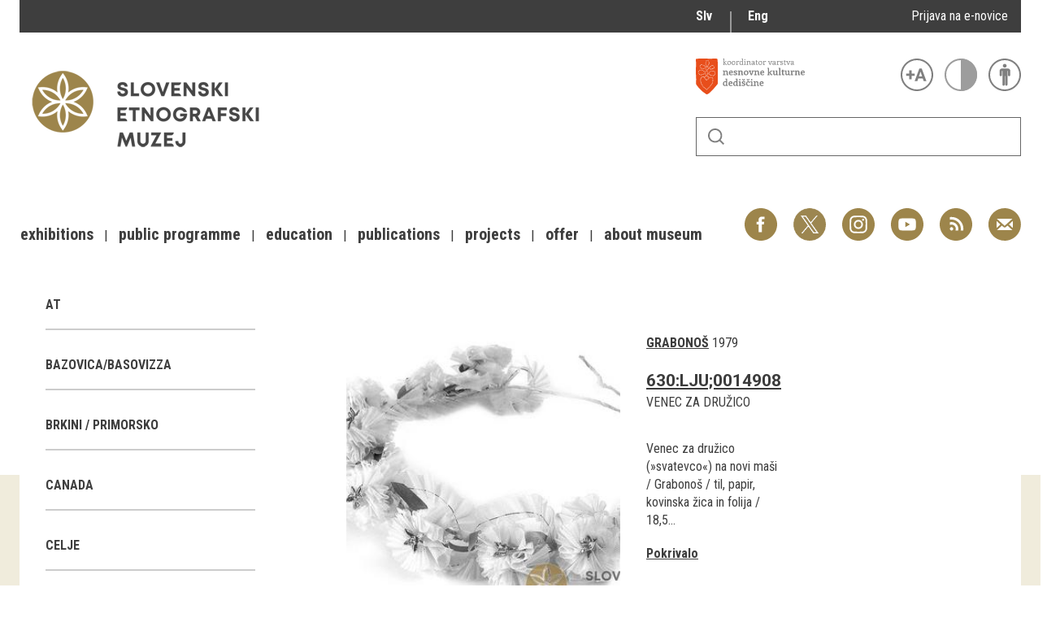

--- FILE ---
content_type: text/html; charset=utf-8
request_url: https://www.etno-muzej.si/en/digitalne-zbirke/lokacije/grabonos
body_size: 15619
content:

<!DOCTYPE html>
<!--[if IEMobile 7]><html class="iem7"  lang="en" dir="ltr"><![endif]-->
<!--[if lte IE 6]><html class="lt-ie9 lt-ie8 lt-ie7"  lang="en" dir="ltr"><![endif]-->
<!--[if (IE 7)&(!IEMobile)]><html class="lt-ie9 lt-ie8"  lang="en" dir="ltr"><![endif]-->
<!--[if IE 8]><html class="lt-ie9"  lang="en" dir="ltr"><![endif]-->
<!--[if (gte IE 9)|(gt IEMobile 7)]><!--><html  lang="en" dir="ltr" prefix="fb: http://ogp.me/ns/fb# og: http://ogp.me/ns# article: http://ogp.me/ns/article# book: http://ogp.me/ns/book# profile: http://ogp.me/ns/profile# video: http://ogp.me/ns/video# product: http://ogp.me/ns/product#"><!--<![endif]-->

<head>
  <meta charset="utf-8" />
<link rel="alternate stylesheet" type="text/css" media="screen, projection, tty, tv" title="Black/White" href="/sites/all/modules/pagestyle/css/style_black_white.css" />
<link rel="alternate stylesheet" type="text/css" media="screen, projection, tty, tv" title="White/Black" href="/sites/all/modules/pagestyle/css/style_white_black.css" />
<link rel="alternate stylesheet" type="text/css" media="screen, projection, tty, tv" title="Yellow/Blue" href="/sites/all/modules/pagestyle/css/style_yellow_blue.css" />
<link rel="stylesheet" type="text/css" media="screen, projection, tty, tv" title="Standard" href="/sites/all/modules/pagestyle/css/style_standard.css" />
<link rel="alternate" type="application/rss+xml" title="RSS - Grabonoš" href="https://www.etno-muzej.si/en/taxonomy/term/6349/feed" />
<link rel="shortcut icon" href="//www.etno-muzej.si/sites/etno-muzej.si/themes/sem/favicon.ico" type="image/vnd.microsoft.icon" />
<meta name="generator" content="Drupal 7 (http://drupal.org)" />
<link rel="canonical" href="https://www.etno-muzej.si/en/digitalne-zbirke/lokacije/grabonos" />
<link rel="shortlink" href="https://www.etno-muzej.si/en/taxonomy/term/6349" />
<meta property="og:site_name" content="Slovenski etnografski muzej" />
<meta property="og:type" content="article" />
<meta property="og:url" content="https://www.etno-muzej.si/en/digitalne-zbirke/lokacije/grabonos" />
<meta property="og:title" content="Grabonoš" />
<meta name="twitter:card" content="summary" />
<meta name="twitter:url" content="https://www.etno-muzej.si/en/digitalne-zbirke/lokacije/grabonos" />
<meta name="twitter:title" content="Grabonoš" />
<meta name="dcterms.title" content="Grabonoš" />
<meta name="dcterms.type" content="Text" />
<meta name="dcterms.format" content="text/html" />
<meta name="dcterms.identifier" content="https://www.etno-muzej.si/en/digitalne-zbirke/lokacije/grabonos" />
  <title>Grabonoš | Slovenski etnografski muzej</title>

      <meta name="MobileOptimized" content="width">
    <meta name="HandheldFriendly" content="true">
    <meta name="viewport" content="width=device-width">
    <meta http-equiv="cleartype" content="on">

  <style>
@import url("//www.etno-muzej.si/modules/system/system.base.css?t7isuu");
</style>
<style>
@import url("//www.etno-muzej.si/sites/all/modules/jquery_update/replace/ui/themes/base/minified/jquery.ui.core.min.css?t7isuu");
@import url("//www.etno-muzej.si/sites/all/modules/jquery_update/replace/ui/themes/base/minified/jquery.ui.theme.min.css?t7isuu");
</style>
<style>
@import url("//www.etno-muzej.si/modules/aggregator/aggregator.css?t7isuu");
@import url("//www.etno-muzej.si/modules/book/book.css?t7isuu");
@import url("//www.etno-muzej.si/sites/all/modules/date/date_api/date.css?t7isuu");
@import url("//www.etno-muzej.si/sites/all/modules/date/date_popup/themes/datepicker.1.7.css?t7isuu");
@import url("//www.etno-muzej.si/sites/all/modules/date/date_repeat_field/date_repeat_field.css?t7isuu");
@import url("//www.etno-muzej.si/modules/field/theme/field.css?t7isuu");
@import url("//www.etno-muzej.si/sites/all/modules/google_cse/google_cse.css?t7isuu");
@import url("//www.etno-muzej.si/modules/node/node.css?t7isuu");
@import url("//www.etno-muzej.si/modules/search/search.css?t7isuu");
@import url("//www.etno-muzej.si/modules/user/user.css?t7isuu");
@import url("//www.etno-muzej.si/sites/etno-muzej.si/modules/youtube/css/youtube.css?t7isuu");
@import url("//www.etno-muzej.si/sites/all/modules/views/css/views.css?t7isuu");
@import url("//www.etno-muzej.si/sites/all/modules/back_to_top/css/back_to_top.css?t7isuu");
@import url("//www.etno-muzej.si/sites/all/modules/ckeditor/css/ckeditor.css?t7isuu");
</style>
<style>
@import url("//www.etno-muzej.si/sites/all/modules/ctools/css/ctools.css?t7isuu");
</style>
<style media="screen">body.pagestyle_black_white,body.pagestyle_black_white *{font-weight:normal !important;}body.pagestyle_white_black,body.pagestyle_white_black *{font-weight:bold !important;}body.pagestyle_yellow_blue,body.pagestyle_yellow_blue *{font-weight:bold !important;}body.pagestyle_standard,body.pagestyle_standard *{font-weight:normal !important;}
</style>
<style>
@import url("//www.etno-muzej.si/sites/all/modules/pagestyle/pagestyle.css?t7isuu");
@import url("//www.etno-muzej.si/sites/all/modules/panels/css/panels.css?t7isuu");
@import url("//www.etno-muzej.si/sites/all/modules/video/css/video.css?t7isuu");
@import url("//www.etno-muzej.si/modules/locale/locale.css?t7isuu");
@import url("//www.etno-muzej.si/modules/taxonomy/taxonomy.css?t7isuu");
@import url("//www.etno-muzej.si/sites/all/modules/addtoany/addtoany.css?t7isuu");
</style>
<style>
@import url("//www.etno-muzej.si/sites/etno-muzej.si/themes/sem/madcss/normalize.css?t7isuu");
@import url("//www.etno-muzej.si/sites/etno-muzej.si/themes/sem/madcss/semdev.css?t7isuu");
@import url("//www.etno-muzej.si/sites/etno-muzej.si/themes/sem/madcss/items.css?t7isuu");
@import url("//www.etno-muzej.si/sites/etno-muzej.si/themes/sem/madcss/single.css?t7isuu");
@import url("//www.etno-muzej.si/sites/etno-muzej.si/themes/sem/imagelightbox/imagelightbox.css?t7isuu");
</style>
  <script src="//code.jquery.com/jquery-1.10.2.min.js"></script>
<script>window.jQuery || document.write("<script src='/sites/all/modules/jquery_update/replace/jquery/1.10/jquery.min.js'>\x3C/script>")</script>
<script src="//www.etno-muzej.si/files/js/js_Hfha9RCTNm8mqMDLXriIsKGMaghzs4ZaqJPLj2esi7s.js"></script>
<script src="//code.jquery.com/ui/1.10.2/jquery-ui.min.js"></script>
<script>window.jQuery.ui || document.write("<script src='/sites/all/modules/jquery_update/replace/ui/ui/minified/jquery-ui.min.js'>\x3C/script>")</script>
<script src="//www.etno-muzej.si/files/js/js_cvJLpVKa32x3nVAvbWBUgiDpJajE6Q635hnwDfsaCOU.js"></script>
<script src="//www.etno-muzej.si/files/js/js_t-tYD3T9QyixwoD7UTMSJBUCZFEinuZk2PpNabV3xl4.js"></script>
<script>  var pagestyleCookieExpires = 365;
  var pagestyleCookieDomain = "/";
  var pagestylePath = "sites/all/modules/pagestyle";
  var pagestyleCurrent = "standard";</script>
<script src="//www.etno-muzej.si/files/js/js_08bABf_5vSgJUeQHeLKiZNbOrCq6Nq4Bvd_1oj1pi64.js"></script>
<script>(function(i,s,o,g,r,a,m){i["GoogleAnalyticsObject"]=r;i[r]=i[r]||function(){(i[r].q=i[r].q||[]).push(arguments)},i[r].l=1*new Date();a=s.createElement(o),m=s.getElementsByTagName(o)[0];a.async=1;a.src=g;m.parentNode.insertBefore(a,m)})(window,document,"script","//www.google-analytics.com/analytics.js","ga");ga("create", "UA-3854381-1", {"cookieDomain":"auto"});ga("send", "pageview");</script>
<script src="//www.etno-muzej.si/files/js/js_zxKD-Vu-S_RqRpthpxUTWZ5bb8UVNvD-386eOErLwro.js"></script>
<script>window.a2a_config=window.a2a_config||{};window.da2a={done:false,html_done:false,script_ready:false,script_load:function(){var a=document.createElement('script'),s=document.getElementsByTagName('script')[0];a.type='text/javascript';a.async=true;a.src='https://static.addtoany.com/menu/page.js';s.parentNode.insertBefore(a,s);da2a.script_load=function(){};},script_onready:function(){da2a.script_ready=true;if(da2a.html_done)da2a.init();},init:function(){for(var i=0,el,target,targets=da2a.targets,length=targets.length;i<length;i++){el=document.getElementById('da2a_'+(i+1));target=targets[i];a2a_config.linkname=target.title;a2a_config.linkurl=target.url;if(el){a2a.init('page',{target:el});el.id='';}da2a.done=true;}da2a.targets=[];}};(function ($){Drupal.behaviors.addToAny = {attach: function (context, settings) {if (context !== document && window.da2a) {if(da2a.script_ready)a2a.init_all();da2a.script_load();}}}})(jQuery);a2a_config.callbacks=a2a_config.callbacks||[];a2a_config.callbacks.push({ready:da2a.script_onready});a2a_config.overlays=a2a_config.overlays||[];a2a_config.templates=a2a_config.templates||{};</script>
<script src="//www.etno-muzej.si/files/js/js_4_6AB7LFNTsrQx9P5arA-ofgASyJJbn5x2zm6wb4cXQ.js"></script>
<script>jQuery.extend(Drupal.settings, {"basePath":"\/","pathPrefix":"en\/","setHasJsCookie":0,"ajaxPageState":{"theme":"sem","theme_token":"bPCBvgGes0-W4NB_4hEHqLdQOSvSaybS37f_W-hesU4","js":{"0":1,"1":1,"\/\/code.jquery.com\/jquery-1.10.2.min.js":1,"2":1,"misc\/jquery-extend-3.4.0.js":1,"misc\/jquery-html-prefilter-3.5.0-backport.js":1,"misc\/jquery.once.js":1,"misc\/drupal.js":1,"\/\/code.jquery.com\/ui\/1.10.2\/jquery-ui.min.js":1,"3":1,"sites\/all\/modules\/beautytips\/js\/jquery.bt.min.js":1,"sites\/all\/modules\/beautytips\/js\/beautytips.min.js":1,"misc\/form.js":1,"sites\/all\/modules\/admin_menu\/admin_devel\/admin_devel.js":1,"sites\/all\/modules\/google_cse\/google_cse.js":1,"sites\/all\/modules\/back_to_top\/js\/back_to_top.js":1,"4":1,"sites\/all\/modules\/pagestyle\/jquery.pagestyle.js":1,"misc\/jquery.cookie.js":1,"sites\/all\/libraries\/jstorage\/jstorage.min.js":1,"sites\/all\/modules\/video\/js\/video.js":1,"sites\/all\/modules\/service_links\/js\/twitter_button.js":1,"sites\/all\/modules\/service_links\/js\/facebook_like.js":1,"sites\/all\/modules\/service_links\/js\/google_plus_one.js":1,"sites\/all\/modules\/google_analytics\/googleanalytics.js":1,"5":1,"sites\/all\/modules\/piwik\/piwik.js":1,"misc\/collapse.js":1,"6":1,"sites\/etno-muzej.si\/themes\/sem\/js\/jquery.min.js":1,"sites\/etno-muzej.si\/themes\/sem\/imagelightbox\/imagelightbox.js":1,"sites\/etno-muzej.si\/themes\/sem\/js\/script.js":1},"css":{"modules\/system\/system.base.css":1,"modules\/system\/system.menus.css":1,"modules\/system\/system.messages.css":1,"modules\/system\/system.theme.css":1,"misc\/ui\/jquery.ui.core.css":1,"misc\/ui\/jquery.ui.theme.css":1,"modules\/aggregator\/aggregator.css":1,"modules\/book\/book.css":1,"sites\/all\/modules\/date\/date_api\/date.css":1,"sites\/all\/modules\/date\/date_popup\/themes\/datepicker.1.7.css":1,"sites\/all\/modules\/date\/date_repeat_field\/date_repeat_field.css":1,"modules\/field\/theme\/field.css":1,"sites\/all\/modules\/google_cse\/google_cse.css":1,"modules\/node\/node.css":1,"modules\/search\/search.css":1,"modules\/user\/user.css":1,"sites\/etno-muzej.si\/modules\/youtube\/css\/youtube.css":1,"sites\/all\/modules\/views\/css\/views.css":1,"sites\/all\/modules\/back_to_top\/css\/back_to_top.css":1,"sites\/all\/modules\/ckeditor\/css\/ckeditor.css":1,"sites\/all\/modules\/ctools\/css\/ctools.css":1,"0":1,"sites\/all\/modules\/pagestyle\/pagestyle.css":1,"sites\/all\/modules\/panels\/css\/panels.css":1,"sites\/all\/modules\/video\/css\/video.css":1,"modules\/locale\/locale.css":1,"modules\/taxonomy\/taxonomy.css":1,"sites\/all\/modules\/addtoany\/addtoany.css":1,"sites\/etno-muzej.si\/themes\/sem\/system.menus.css":1,"sites\/etno-muzej.si\/themes\/sem\/system.messages.css":1,"sites\/etno-muzej.si\/themes\/sem\/system.theme.css":1,"sites\/etno-muzej.si\/themes\/sem\/madcss\/normalize.css":1,"sites\/etno-muzej.si\/themes\/sem\/madcss\/semdev.css":1,"sites\/etno-muzej.si\/themes\/sem\/madcss\/items.css":1,"sites\/etno-muzej.si\/themes\/sem\/madcss\/single.css":1,"sites\/etno-muzej.si\/themes\/sem\/imagelightbox\/imagelightbox.css":1}},"beautytipStyles":{"default":{"fill":"rgba(0, 0, 0, .8)","padding":20,"strokeStyle":"#CC0","strokeWidth":3,"spikeLength":40,"spikeGirth":40,"cornerRadius":40,"cssStyles":{"color":"#FFF","fontWeight":"bold"}},"plain":[],"netflix":{"positions":["right","left"],"fill":"#FFF","padding":5,"shadow":true,"shadowBlur":12,"strokeStyle":"#B9090B","spikeLength":50,"spikeGirth":60,"cornerRadius":10,"centerPointY":0.1,"overlap":-8,"cssStyles":{"fontSize":"12px","fontFamily":"arial,helvetica,sans-serif"}},"facebook":{"fill":"#F7F7F7","padding":8,"strokeStyle":"#B7B7B7","cornerRadius":0,"cssStyles":{"fontFamily":"\u0022lucida grande\u0022,tahoma,verdana,arial,sans-serif","fontSize":"11px"}},"transparent":{"fill":"rgba(0, 0, 0, .8)","padding":20,"strokeStyle":"#CC0","strokeWidth":3,"spikeLength":40,"spikeGirth":40,"cornerRadius":40,"cssStyles":{"color":"#FFF","fontWeight":"bold"}},"big-green":{"fill":"#00FF4E","padding":20,"strokeWidth":0,"spikeLength":40,"spikeGirth":40,"cornerRadius":15,"cssStyles":{"fontFamily":"\u0022lucida grande\u0022,tahoma,verdana,arial,sans-serif","fontSize":"14px"}},"google-maps":{"positions":["top","bottom"],"fill":"#FFF","padding":15,"strokeStyle":"#ABABAB","strokeWidth":1,"spikeLength":65,"spikeGirth":40,"cornerRadius":25,"centerPointX":0.9,"cssStyles":[]},"hulu":{"fill":"#F4F4F4","strokeStyle":"#666666","spikeLength":20,"spikeGirth":10,"width":350,"overlap":0,"centerPointY":1,"cornerRadius":0,"cssStyles":{"fontFamily":"\u0022Lucida Grande\u0022,Helvetica,Arial,Verdana,sans-serif","fontSize":"12px","padding":"10px 14px"},"shadow":true,"shadowColor":"rgba(0,0,0,.5)","shadowBlur":8,"shadowOffsetX":4,"shadowOffsetY":4}},"beautytips":{"beautytips_manager_custom_1":{"cssSelect":"beauty_tips","style":"transparent","trigger":"hover","shrinkToFit":true,"ajaxDisableLink":false,"animate":{"on":"fadeIn","off":"fadeOut"},"contentSelector":"","list":["trigger","shrinkToFit","contentSelector"]}},"googleCSE":{"cx":"005112835762733299262:llm3ii1v0te","language":"","resultsWidth":600,"domain":"www.google.com"},"ws_fl":{"width":100,"height":21},"ws_gpo":{"size":"","annotation":"","lang":"","callback":"","width":300},"back_to_top":{"back_to_top_button_trigger":"100","back_to_top_button_text":"Back to top","#attached":{"library":[["system","ui"]]}},"googleanalytics":{"trackOutbound":1,"trackMailto":1,"trackDownload":1,"trackDownloadExtensions":"7z|aac|arc|arj|asf|asx|avi|bin|csv|doc(x|m)?|dot(x|m)?|exe|flv|gif|gz|gzip|hqx|jar|jpe?g|js|mp(2|3|4|e?g)|mov(ie)?|msi|msp|pdf|phps|png|ppt(x|m)?|pot(x|m)?|pps(x|m)?|ppam|sld(x|m)?|thmx|qtm?|ra(m|r)?|sea|sit|tar|tgz|torrent|txt|wav|wma|wmv|wpd|xls(x|m|b)?|xlt(x|m)|xlam|xml|z|zip","trackColorbox":1},"piwik":{"trackMailto":1,"trackColorbox":1}});</script>
      <!--[if lt IE 9]>
    <script src="/sites/all/themes/zen/js/html5-respond.js"></script>
    <![endif]-->
  </head>
<body class="html not-front not-logged-in no-sidebars page-taxonomy page-taxonomy-term page-taxonomy-term- page-taxonomy-term-6349 i18n-en section-digitalne-zbirke" >
      <p id="skip-link">
      <a href="#main-menu" class="element-invisible element-focusable">Jump to navigation</a>
    </p>
      <div id="page">
  <a class="screen-hide" href="#content">Skoči na vsebino</a>
  <nav id="nav" role="navigation" tabindex="-1" class="dropdown-menu-toggle">
    <a href="#main-menu">
      <span class="menu-icon">≡</span>
    </a>
  </nav>
  <header class="header" id="header" role="banner">
    <div class="container" id="header-main">
      <div id="topbar">
            <div class="region region-navigation">
    <div id="block-locale-language" class="block block-locale lang_select first odd" role="complementary">

      
  <ul class="language-switcher-locale-url"><li class="sl first"><a href="/sl/digitalne-zbirke/lokacije/grabonos" class="language-link" xml:lang="sl" title="Grabonoš">Slv</a></li>
<li class="en last active"><a href="/en/digitalne-zbirke/lokacije/grabonos" class="language-link active" xml:lang="en" title="Grabonoš">Eng</a></li>
</ul>
</div>
<div id="block-block-23" class="block block-block enovice last even">

      
  <p><a href="https://www.etno-muzej.si/sl/prijava-na-e-obvescanje-sem">Prijava na e-novice</a></p>

</div>
  </div>
        </div>
      <div id="toolbar">
          <div class="top">
            <a
              id="link-nesnovna"
              href="http://www.nesnovnadediscina.si"
              title="Koordinator varstva nesnovne kulturne dediščine"
              target="_blank"
            ></a>

            <ul id="accessibility">
            <li>
              <button type="button" id="text-large" title="Večje črke" onclick="accessibilityLarge(true);">
                <span class="screen-hide">Večje črke</span>
              </button>
              <button type="button" id="text-small" title="Manjše črke" onclick="accessibilityLarge(false);">
                <span class="screen-hide">Manjše črke</span>
              </button>
            </li>
            <li>
              <button type="button" id="contrast-on" title="Večji kontrast" onclick="accessibilityContrast(true);">
                <span class="screen-hide">Večji kontrast</span>
              </button>
              <button type="button" id="contrast-off" title="Normalen kontrast"  onclick="accessibilityContrast(false);">
                <span class="screen-hide">Normalen kontrast</span>
              </button>
            </li>
            <li>
              <a id="accessibility-link" title="Dostopne vsebine" href="dostopnost-0">
                <span class="screen-hide">Dostopne vsebine</span>
              </a>
            </li>
          </ul>
        </div>
        <form class="search-form" id="search" action="/sl/search/google/"
          method="post" accept-charset="UTF-8" onsubmit="this.action+=this.query.value">
          <label for="search-input" class="screen-hide">Iskanje</label>
          <input name="query" id="search-input" title="Vnesite izraze, ki jih želite poiskati." type="text">
          <button type="submit">Išči</button>
        </form>
      </div>

      <div id="logo">
    		<a href="/en" title="Home" rel="home" class="header__logo">
    		  <img alt="Logo SEM" id="logo-image" src="/sites/default/themes/sem/logo.png"><br>
		    </a>
	    </div>
      <ul id="social">
      <li data-social="facebook"><a href="https://www.facebook.com/SEMuzej" target="_blank">Facebook</a></li>
      <li data-social="twitter"><a href="http://twitter.com/SEM_MUZEJ" target="_blank">Twitter</a></li>
        <li data-social="instagram"><a href="https://www.instagram.com/slovenski_etnografski_muzej/" target="_blank">Instagram</a></li>
        <li data-social="youtube"><a href= "http://www.youtube.com/user/etnomuzej" target="_blank">YouTube</a></li>
        <li data-social="rss"><a href="/sl/novice/feed/all" target="_blank">RSS</a></li>
        <li data-social="email"><a href="mailto:info@etno-muzej.si" target="_blank">E-pošta</a></li>
      </ul>
		  <nav id="nav" role="navigation" tabindex="-1">
		    <ul id="dropdown-menu">
          				<li>
					 <a href="/en/exhibitions" data-toggle="dropdown" role="button" aria-expanded="false" title="">Exhibitions</a>					
					<ul role="menu">
				
						<li><a href="/en/razstave/razstave-v-sem" title="">Exhibitions in SEM</a></li>
					
						<li><a href="/en/exhibition-archive" title="">Past exhibitions</a></li>
					
						<li><a href="/en/razstave/virtualni-sprehodi" title="">Virtual tours</a></li>
					
					</ul>
				
				</li>
							<li>
					 <a href="/en/public-programme" data-toggle="dropdown" role="button" aria-expanded="false" title="">Public programme</a>					
					<ul role="menu">
				
						<li><a href="/en/guided-tours" title="">Guided tours</a></li>
					
						<li><a href="/en/workshops" title="">Workshops</a></li>
					
						<li><a href="/en/group-visits" title="">Group visits</a></li>
					
					</ul>
				
				</li>
							<li>
					 <a href="/en/education" data-toggle="dropdown" role="button" aria-expanded="false" title="Education materials">Education</a>					
				</li>
							<li>
					 <a href="/en/publications-0" data-toggle="dropdown" role="button" aria-expanded="false" title="">Publications</a>					
					<ul role="menu">
				
						<li><a href="/en/etnolog" title="">Etnolog</a></li>
					
						<li><a href="/en/books" title="">Books</a></li>
					
						<li><a href="/en/dvd-s" title="">DVD-s</a></li>
					
					</ul>
				
				</li>
							<li>
					 <a href="/en/tip/projects" data-toggle="dropdown" role="button" aria-expanded="false" title="">Projects</a>					
				</li>
							<li>
					 <a href="/en/offer" data-toggle="dropdown" role="button" aria-expanded="false" title="">Offer</a>					
					<ul role="menu">
				
						<li><a href="/en/documentation" title="">Documentation</a></li>
					
						<li><a href="/en/library" title="">Library</a></li>
					
						<li><a href="/en/sem-shop" title="">Museum Shop</a></li>
					
						<li><a href="/en/lokacije/pottery-studio" title="">Pottery atelier</a></li>
					
						<li><a href="/en/weaving-atelier" title="">Weaving atelier</a></li>
					
						<li><a href="/en/museum-coffee-shop" title="">Museum Coffee Shop</a></li>
					
						<li><a href="/en/renting" title="">Renting</a></li>
					
					</ul>
				
				</li>
							<li>
					 <a href="/en/about-museum" data-toggle="dropdown" role="button" aria-expanded="false" title="">About museum</a>					
					<ul role="menu">
				
						<li><a href="/en/novice" title="">News</a></li>
					
						<li><a href="/en/about-museum" title="">About museum</a></li>
					
						<li><a href="/en/info" title="">Opening hours</a></li>
					
						<li><a href="/en/finding-your-way-around-the-museum" title="">Finding your way around</a></li>
					
						<li><a href="/en/collections" title="">Collections</a></li>
					
						<li><a href="/en/organigram/slovene-ethnographic-museum" title="">Staff and Structure</a></li>
					
						<li><a href="/en/accessibility" title="">Accessibility</a></li>
					
					</ul>
				
				</li>
			        </ul>
		  </nav>
		</div>
  </header>

	<main id="main" class="indexcontent">
    <div id="content" class="column container" role="main">
                                          <a href="/en/taxonomy/term/6349/feed" class="feed-icon" title="Subscribe to RSS - Grabonoš"><img src="//www.etno-muzej.si/misc/feed.png" width="16" height="16" alt="Subscribe to RSS - Grabonoš" /></a>      <a id="main-content"></a>
                   <!--<h1 class="page__title title" id="page-title">Grabonoš</h1>-->
            


<div class="term-listing-heading"><div  class="layout-sem-single-view taxonomy-term vocabulary-oc-location view-mode-full">
  <!-- Needed to activate contextual links -->
              <div class="ds-crumbs">
          </div>

    <div class="ds-split">
      <div class="ds-infobox">
                  <div class="infobox-sub ">
            <div class="field field-name-taxonomy-contextual-tree-terms field-type-ds field-label-hidden">
    <span class="value"><ul class="item-tree custom-taxonomy-tree "><li class="item custom-taxonomy-tree-item "><a href="/en/digitalne-zbirke/lokacije/at">AT</a></li><li class="item custom-taxonomy-tree-item "><a href="/en/digitalne-zbirke/lokacije/bazovicabasovizza">Bazovica/Basovizza</a></li><li class="item custom-taxonomy-tree-item "><a href="/en/digitalne-zbirke/lokacije/brkini-primorsko">Brkini / Primorsko</a></li><li class="item custom-taxonomy-tree-item "><a href="/en/digitalne-zbirke/lokacije/canada">Canada</a></li><li class="item custom-taxonomy-tree-item "><a href="/en/digitalne-zbirke/lokacije/celje-0">Celje</a></li><li class="item custom-taxonomy-tree-item "><a href="/en/digitalne-zbirke/lokacije/cerkno-notranjska">Cerkno / Notranjska</a></li><li class="item custom-taxonomy-tree-item "><a href="/en/digitalne-zbirke/lokacije/ch">CH</a></li><li class="item custom-taxonomy-tree-item "><a href="/en/digitalne-zbirke/lokacije/cn">CN</a></li><li class="item custom-taxonomy-tree-item "><a href="/en/digitalne-zbirke/lokacije/cz">CZ</a></li><li class="item custom-taxonomy-tree-item "><a href="/en/digitalne-zbirke/lokacije/d">D</a></li><li class="item custom-taxonomy-tree-item "><a href="/en/digitalne-zbirke/lokacije/de">DE</a></li><li class="item custom-taxonomy-tree-item "><a href="/en/digitalne-zbirke/lokacije/fi">FI</a></li><li class="item custom-taxonomy-tree-item "><a href="/en/digitalne-zbirke/lokacije/fr">FR</a></li><li class="item custom-taxonomy-tree-item "><a href="/en/digitalne-zbirke/lokacije/gorca-v-halozah">Gorca v Halozah</a></li><li class="item custom-taxonomy-tree-item "><a href="/en/digitalne-zbirke/lokacije/gorenjsko">Gorenjsko</a></li><li class="item custom-taxonomy-tree-item "><a href="/en/digitalne-zbirke/lokacije/goriska-brda">Goriška Brda</a></li><li class="item custom-taxonomy-tree-item "><a href="/en/digitalne-zbirke/lokacije/gorjuse">Gorjuše</a></li><li class="item custom-taxonomy-tree-item "><a href="/en/digitalne-zbirke/lokacije/gornji-vrh">Gornji Vrh</a></li><li class="item custom-taxonomy-tree-item "><a href="/en/digitalne-zbirke/lokacije/gornji-vrh-osrednja-slovenija-si">Gornji Vrh, Osrednja Slovenija, SI</a></li><li class="item custom-taxonomy-tree-item "><a href="/en/digitalne-zbirke/lokacije/gornji-vrh-osrednja-slovenija-si-0">Gornji Vrh, Osrednja Slovenija, SI</a></li><li class="item custom-taxonomy-tree-item "><a href="/en/digitalne-zbirke/lokacije/gr">GR</a></li><li class="item custom-taxonomy-tree-item "><a href="/en/digitalne-zbirke/lokacije/grad-na-gorickem">Grad na Goričkem</a></li><li class="item custom-taxonomy-tree-item "><a href="/en/digitalne-zbirke/lokacije/grant">grant</a></li><li class="item custom-taxonomy-tree-item "><a href="/en/digitalne-zbirke/lokacije/grintavec-gorenjska-si">Grintavec, Gorenjska, SI</a></li><li class="item custom-taxonomy-tree-item "><a href="/en/digitalne-zbirke/lokacije/hom-gorenjska-si">Hom, Gorenjska, SI</a></li><li class="item custom-taxonomy-tree-item "><a href="/en/digitalne-zbirke/lokacije/homec-osrednja-slovenija-si">Homec, Osrednja Slovenija, SI</a></li><li class="item custom-taxonomy-tree-item "><a href="/en/digitalne-zbirke/lokacije/hotunje-stajerska-si">Hotunje, Štajerska, SI</a></li><li class="item custom-taxonomy-tree-item "><a href="/en/digitalne-zbirke/lokacije/hr">HR</a></li><li class="item custom-taxonomy-tree-item "><a href="/en/digitalne-zbirke/lokacije/hrusica-brkini">Hrušica / Brkini</a></li><li class="item custom-taxonomy-tree-item "><a href="/en/digitalne-zbirke/lokacije/hrusica-notranjska">Hrušica / Notranjska</a></li><li class="item custom-taxonomy-tree-item "><a href="/en/digitalne-zbirke/lokacije/hrvaska">Hrvaška</a></li><li class="item custom-taxonomy-tree-item "><a href="/en/digitalne-zbirke/lokacije/hu">HU</a></li><li class="item custom-taxonomy-tree-item "><a href="/en/digitalne-zbirke/lokacije/idrija-pri-baci-primorska-si">Idrija pri Bači, Primorska, SI</a></li><li class="item custom-taxonomy-tree-item "><a href="/en/digitalne-zbirke/lokacije/il">IL</a></li><li class="item custom-taxonomy-tree-item "><a href="/en/digitalne-zbirke/lokacije/indija">Inđija</a></li><li class="item custom-taxonomy-tree-item "><a href="/en/digitalne-zbirke/lokacije/it">IT</a></li><li class="item custom-taxonomy-tree-item "><a href="/en/digitalne-zbirke/lokacije/iz-zbirke-muzeja-za-pomurje">Iz zbirke Muzeja za Pomurje</a></li><li class="item custom-taxonomy-tree-item "><a href="/en/digitalne-zbirke/lokacije/japonska">Japonska</a></li><li class="item custom-taxonomy-tree-item "><a href="/en/digitalne-zbirke/lokacije/jarse">Jarše</a></li><li class="item custom-taxonomy-tree-item "><a href="/en/digitalne-zbirke/lokacije/jeruzalem-il">Jeruzalem, , IL</a></li><li class="item custom-taxonomy-tree-item "><a href="/en/digitalne-zbirke/lokacije/jezerca">Jezerca</a></li><li class="item custom-taxonomy-tree-item "><a href="/en/digitalne-zbirke/lokacije/jezersko-0">Jezersko</a></li><li class="item custom-taxonomy-tree-item "><a href="/en/digitalne-zbirke/lokacije/juzno-pohorje">Južno Pohorje</a></li><li class="item custom-taxonomy-tree-item "><a href="/en/digitalne-zbirke/lokacije/kamnisko-sedlo-gorenjska-si">Kamniško sedlo, Gorenjska, SI</a></li><li class="item custom-taxonomy-tree-item "><a href="/en/digitalne-zbirke/lokacije/kanal-ob-soci-0">Kanal ob Soči</a></li><li class="item custom-taxonomy-tree-item "><a href="/en/digitalne-zbirke/lokacije/krapinske-toplice-0">Krapinske Toplice</a></li><li class="item custom-taxonomy-tree-item "><a href="/en/digitalne-zbirke/lokacije/krsko-0">Krško</a></li><li class="item custom-taxonomy-tree-item "><a href="/en/digitalne-zbirke/lokacije/krvavec-gorenjska-si">Krvavec, Gorenjska, SI</a></li><li class="item custom-taxonomy-tree-item "><a href="/en/digitalne-zbirke/lokacije/kv">KV</a></li><li class="item custom-taxonomy-tree-item "><a href="/en/digitalne-zbirke/lokacije/kw">KW</a></li><li class="item custom-taxonomy-tree-item "><a href="/en/digitalne-zbirke/lokacije/lasko-0">Laško</a></li><li class="item custom-taxonomy-tree-item "><a href="/en/digitalne-zbirke/lokacije/ljubljana-1">Ljubljana</a></li><li class="item custom-taxonomy-tree-item "><a href="/en/digitalne-zbirke/lokacije/ljubljana-crnuce-osrednja-slovenija-si">Ljubljana Črnuče, Osrednja Slovenija, SI</a></li><li class="item custom-taxonomy-tree-item "><a href="/en/digitalne-zbirke/lokacije/ljubljana-jezica-osrednja-slovenija-si">Ljubljana Ježica, Osrednja Slovenija, SI</a></li><li class="item custom-taxonomy-tree-item "><a href="/en/digitalne-zbirke/lokacije/ljubljana-koseze-osrednja-slovenija-si">Ljubljana Koseze, Osrednja Slovenija, SI</a></li><li class="item custom-taxonomy-tree-item "><a href="/en/digitalne-zbirke/lokacije/ljubljana-savlje-osrednja-slovenija-si">Ljubljana Savlje, Osrednja Slovenija, SI</a></li><li class="item custom-taxonomy-tree-item "><a href="/en/digitalne-zbirke/lokacije/ljubljana-sentvid-osrednja-slovenija-si">Ljubljana Šentvid, Osrednja Slovenija, SI</a></li><li class="item custom-taxonomy-tree-item "><a href="/en/digitalne-zbirke/lokacije/ljubljana-tomacevo-osrednja-slovenija-si">Ljubljana Tomačevo, Osrednja Slovenija, SI</a></li><li class="item custom-taxonomy-tree-item "><a href="/en/digitalne-zbirke/lokacije/ljudska-republika-kitajska">Ljudska republika Kitajska</a></li><li class="item custom-taxonomy-tree-item "><a href="/en/digitalne-zbirke/lokacije/ljzbljana">Ljzbljana</a></li><li class="item custom-taxonomy-tree-item "><a href="/en/digitalne-zbirke/lokacije/me">ME</a></li><li class="item custom-taxonomy-tree-item "><a href="/en/digitalne-zbirke/lokacije/medvode-0">Medvode</a></li><li class="item custom-taxonomy-tree-item "><a href="/en/digitalne-zbirke/lokacije/miklavz-na-gorjancih">Miklavž na Gorjancih</a></li><li class="item custom-taxonomy-tree-item "><a href="/en/digitalne-zbirke/lokacije/minnesota-0">Minnesota</a></li><li class="item custom-taxonomy-tree-item "><a href="/en/digitalne-zbirke/lokacije/mk">MK</a></li><li class="item custom-taxonomy-tree-item "><a href="/en/digitalne-zbirke/lokacije/mrtvo-morje-il">Mrtvo morje, , IL</a></li><li class="item custom-taxonomy-tree-item "><a href="/en/digitalne-zbirke/lokacije/muljava-dolenjska-si">Muljava, Dolenjska, SI</a></li><li class="item custom-taxonomy-tree-item "><a href="/en/digitalne-zbirke/lokacije/murzzuschlag">Mürzzuschlag</a></li><li class="item custom-taxonomy-tree-item "><a href="/en/digitalne-zbirke/lokacije/nabrezina">Nabrežina</a></li><li class="item custom-taxonomy-tree-item "><a href="/en/digitalne-zbirke/lokacije/nl">NL</a></li><li class="item custom-taxonomy-tree-item "><a href="/en/digitalne-zbirke/lokacije/no">NO</a></li><li class="item custom-taxonomy-tree-item "><a href="/en/digitalne-zbirke/lokacije/notranjska-1">Notranjska.</a></li><li class="item custom-taxonomy-tree-item "><a href="/en/digitalne-zbirke/lokacije/nozice-osrednja-slovenija-si">Nožice, Osrednja Slovenija, SI</a></li><li class="item custom-taxonomy-tree-item "><a href="/en/digitalne-zbirke/lokacije/orehova-vas-stajerska-si">Orehova vas, Štajerska, SI</a></li><li class="item custom-taxonomy-tree-item "><a href="/en/digitalne-zbirke/lokacije/osrednja-slovenija-1">Osrednja Slovenija</a></li><li class="item custom-taxonomy-tree-item "><a href="/en/digitalne-zbirke/lokacije/ozeha-zagreb">OZEHA Zagreb</a></li><li class="item custom-taxonomy-tree-item "><a href="/en/digitalne-zbirke/lokacije/pl">PL</a></li><li class="item custom-taxonomy-tree-item "><a href="/en/digitalne-zbirke/lokacije/podbreg-34">Podbreg 34</a></li><li class="item custom-taxonomy-tree-item "><a href="/en/digitalne-zbirke/lokacije/podkraj-stajerska-si">Podkraj, Štajerska, SI</a></li><li class="item custom-taxonomy-tree-item "><a href="/en/digitalne-zbirke/lokacije/podpec-primorska-si">Podpeč, Primorska, SI</a></li><li class="item custom-taxonomy-tree-item "><a href="/en/digitalne-zbirke/lokacije/podreca-gorenjska-si">Podreča, Gorenjska, SI</a></li><li class="item custom-taxonomy-tree-item "><a href="/en/digitalne-zbirke/lokacije/prase-gorenjska-si">Praše, Gorenjska, SI</a></li><li class="item custom-taxonomy-tree-item "><a href="/en/digitalne-zbirke/lokacije/predgrize-pri-crnem-vrhu">Predgriže pri Črnem vrhu</a></li><li class="item custom-taxonomy-tree-item "><a href="/en/digitalne-zbirke/lokacije/pribanjci-karlovacka-zupanija-hr">Pribanjci, Karlovačka županija, HR</a></li><li class="item custom-taxonomy-tree-item "><a href="/en/digitalne-zbirke/lokacije/primorska-si">Primorska SI</a></li><li class="item custom-taxonomy-tree-item "><a href="/en/digitalne-zbirke/lokacije/produkcija-sem">Produkcija SEM</a></li><li class="item custom-taxonomy-tree-item "><a href="/en/digitalne-zbirke/lokacije/rasica-dolenjska">Rašica / Dolenjska</a></li><li class="item custom-taxonomy-tree-item "><a href="/en/digitalne-zbirke/lokacije/retnje">Retnje</a></li><li class="item custom-taxonomy-tree-item "><a href="/en/digitalne-zbirke/lokacije/rimroma-it">Rim/Roma, , IT</a></li><li class="item custom-taxonomy-tree-item "><a href="/en/digitalne-zbirke/lokacije/rl">RL</a></li><li class="item custom-taxonomy-tree-item "><a href="/en/digitalne-zbirke/lokacije/ro">RO</a></li><li class="item custom-taxonomy-tree-item "><a href="/en/digitalne-zbirke/lokacije/rogaska-slatina-0">Rogaška Slatina</a></li><li class="item custom-taxonomy-tree-item "><a href="/en/digitalne-zbirke/lokacije/rs">RS</a></li><li class="item custom-taxonomy-tree-item "><a href="/en/digitalne-zbirke/lokacije/se">SE</a></li><li class="item custom-taxonomy-tree-item "><a href="/en/digitalne-zbirke/lokacije/selca-pri-skofji-loki">Selca pri Škofji Loki</a></li><li class="item custom-taxonomy-tree-item "><a href="/en/digitalne-zbirke/lokacije/si">SI</a></li><ul class="item-tree custom-taxonomy-tree "><li class="item custom-taxonomy-tree-item "><a href="/en/taxonomy/term/6343"></a></li><li class="item custom-taxonomy-tree-item "><a href="/en/digitalne-zbirke/lokacije/bela-krajina">Bela krajina</a></li><li class="item custom-taxonomy-tree-item "><a href="/en/digitalne-zbirke/lokacije/dolenja-vas-1">Dolenja vas</a></li><li class="item custom-taxonomy-tree-item "><a href="/en/digitalne-zbirke/lokacije/dolenjska">Dolenjska</a></li><li class="item custom-taxonomy-tree-item "><a href="/en/digitalne-zbirke/lokacije/dolenjskem">Dolenjskem</a></li><li class="item custom-taxonomy-tree-item "><a href="/en/digitalne-zbirke/lokacije/gorenjska">Gorenjska</a></li><li class="item custom-taxonomy-tree-item "><a href="/en/digitalne-zbirke/lokacije/gorenjske">Gorenjske</a></li><li class="item custom-taxonomy-tree-item "><a href="/en/digitalne-zbirke/lokacije/koroska">Koroška</a></li><li class="item custom-taxonomy-tree-item "><a href="/en/digitalne-zbirke/lokacije/notranjska">Notranjska</a></li><li class="item custom-taxonomy-tree-item "><a href="/en/digitalne-zbirke/lokacije/osrednja-sloveija">Osrednja Sloveija</a></li><li class="item custom-taxonomy-tree-item "><a href="/en/digitalne-zbirke/lokacije/osrednja-slovenija">Osrednja Slovenija</a></li><li class="item custom-taxonomy-tree-item "><a href="/en/digitalne-zbirke/lokacije/osrednja-slovenija-0">Osrednja Slovenija</a></li><li class="item custom-taxonomy-tree-item "><a href="/en/digitalne-zbirke/lokacije/prekmurje">Prekmurje</a></li><li class="item custom-taxonomy-tree-item "><a href="/en/digitalne-zbirke/lokacije/primorska">Primorska</a></li><li class="item custom-taxonomy-tree-item "><a href="/en/digitalne-zbirke/lokacije/slovenske-konjice">Slovenske Konjice</a></li><li class="item custom-taxonomy-tree-item "><a href="/en/digitalne-zbirke/lokacije/stajerska">Štajerska</a></li><ul class="item-tree custom-taxonomy-tree "><li class="item custom-taxonomy-tree-item "><a href="/en/digitalne-zbirke/lokacije/apace">Apače</a></li><li class="item custom-taxonomy-tree-item "><a href="/en/digitalne-zbirke/lokacije/arclin-pri-vojniku">Arclin pri Vojniku</a></li><li class="item custom-taxonomy-tree-item "><a href="/en/digitalne-zbirke/lokacije/artice-pri-brezicah">Artiče pri Brežicah</a></li><li class="item custom-taxonomy-tree-item "><a href="/en/digitalne-zbirke/lokacije/babna-reka">Babna Reka</a></li><li class="item custom-taxonomy-tree-item "><a href="/en/digitalne-zbirke/lokacije/banovci">Banovci</a></li><li class="item custom-taxonomy-tree-item "><a href="/en/digitalne-zbirke/lokacije/bele-vode">Bele Vode</a></li><li class="item custom-taxonomy-tree-item "><a href="/en/digitalne-zbirke/lokacije/biserjane">Biserjane</a></li><li class="item custom-taxonomy-tree-item "><a href="/en/digitalne-zbirke/lokacije/bistrica-ob-sotli">Bistrica ob Sotli</a></li><li class="item custom-taxonomy-tree-item "><a href="/en/digitalne-zbirke/lokacije/bizeljsko">Bizeljsko</a></li><li class="item custom-taxonomy-tree-item "><a href="/en/digitalne-zbirke/lokacije/blanca">Blanca</a></li><li class="item custom-taxonomy-tree-item "><a href="/en/digitalne-zbirke/lokacije/bocna">Bočna</a></li><li class="item custom-taxonomy-tree-item "><a href="/en/digitalne-zbirke/lokacije/boharina">Boharina</a></li><li class="item custom-taxonomy-tree-item "><a href="/en/digitalne-zbirke/lokacije/bohova">Bohova</a></li><li class="item custom-taxonomy-tree-item "><a href="/en/digitalne-zbirke/lokacije/boreci">Boreci</a></li><li class="item custom-taxonomy-tree-item "><a href="/en/digitalne-zbirke/lokacije/borovci">Borovci</a></li><li class="item custom-taxonomy-tree-item "><a href="/en/digitalne-zbirke/lokacije/bostanj">Boštanj</a></li><li class="item custom-taxonomy-tree-item "><a href="/en/digitalne-zbirke/lokacije/braslovce">Braslovče</a></li><li class="item custom-taxonomy-tree-item "><a href="/en/digitalne-zbirke/lokacije/brestanica">Brestanica</a></li><li class="item custom-taxonomy-tree-item "><a href="/en/digitalne-zbirke/lokacije/brezen">Brezen</a></li><li class="item custom-taxonomy-tree-item "><a href="/en/digitalne-zbirke/lokacije/brezice">Brežice</a></li><li class="item custom-taxonomy-tree-item "><a href="/en/digitalne-zbirke/lokacije/brezje">Brezje</a></li><li class="item custom-taxonomy-tree-item "><a href="/en/digitalne-zbirke/lokacije/brezje-ob-slomu">Brezje ob Slomu</a></li><li class="item custom-taxonomy-tree-item "><a href="/en/digitalne-zbirke/lokacije/brezni-vrh">Brezni Vrh</a></li><li class="item custom-taxonomy-tree-item "><a href="/en/digitalne-zbirke/lokacije/brezno-ob-dravi">Brezno ob Dravi</a></li><li class="item custom-taxonomy-tree-item "><a href="/en/digitalne-zbirke/lokacije/bucecovci">Bučečovci</a></li><li class="item custom-taxonomy-tree-item "><a href="/en/digitalne-zbirke/lokacije/bukovci">Bukovci</a></li><li class="item custom-taxonomy-tree-item "><a href="/en/digitalne-zbirke/lokacije/buncani">Bunčani</a></li><li class="item custom-taxonomy-tree-item "><a href="/en/digitalne-zbirke/lokacije/celje">Celje</a></li><li class="item custom-taxonomy-tree-item "><a href="/en/digitalne-zbirke/lokacije/cemsenik">Čemšenik</a></li><li class="item custom-taxonomy-tree-item "><a href="/en/digitalne-zbirke/lokacije/cernivec">Černivec</a></li><li class="item custom-taxonomy-tree-item "><a href="/en/digitalne-zbirke/lokacije/cerovec-stanka-vraza">Cerovec Stanka Vraza</a></li><li class="item custom-taxonomy-tree-item "><a href="/en/digitalne-zbirke/lokacije/cezanjevci">Cezanjevci</a></li><li class="item custom-taxonomy-tree-item "><a href="/en/digitalne-zbirke/lokacije/cirkovce">Cirkovce</a></li><li class="item custom-taxonomy-tree-item "><a href="/en/digitalne-zbirke/lokacije/cirkulane">Cirkulane</a></li><li class="item custom-taxonomy-tree-item "><a href="/en/digitalne-zbirke/lokacije/cogetinci">Cogetinci</a></li><li class="item custom-taxonomy-tree-item "><a href="/en/digitalne-zbirke/lokacije/cresnjevci">Črešnjevci</a></li><li class="item custom-taxonomy-tree-item "><a href="/en/digitalne-zbirke/lokacije/cuber">Cuber</a></li><li class="item custom-taxonomy-tree-item "><a href="/en/digitalne-zbirke/lokacije/cven">Cven</a></li><li class="item custom-taxonomy-tree-item "><a href="/en/digitalne-zbirke/lokacije/dobje-1">Dobje</a></li><li class="item custom-taxonomy-tree-item "><a href="/en/digitalne-zbirke/lokacije/doblatina">Doblatina</a></li><li class="item custom-taxonomy-tree-item "><a href="/en/digitalne-zbirke/lokacije/dobova">Dobova</a></li><li class="item custom-taxonomy-tree-item "><a href="/en/digitalne-zbirke/lokacije/dobrna">Dobrna</a></li><li class="item custom-taxonomy-tree-item "><a href="/en/digitalne-zbirke/lokacije/dol-pri-hrastniku">Dol pri Hrastniku</a></li><li class="item custom-taxonomy-tree-item "><a href="/en/digitalne-zbirke/lokacije/dolane">Dolane</a></li><li class="item custom-taxonomy-tree-item "><a href="/en/digitalne-zbirke/lokacije/dornava">Dornava</a></li><li class="item custom-taxonomy-tree-item "><a href="/en/digitalne-zbirke/lokacije/dragonja-vas">Dragonja vas</a></li><li class="item custom-taxonomy-tree-item "><a href="/en/digitalne-zbirke/lokacije/dramlje">Dramlje</a></li><li class="item custom-taxonomy-tree-item "><a href="/en/digitalne-zbirke/lokacije/dravce">Dravče</a></li><li class="item custom-taxonomy-tree-item "><a href="/en/digitalne-zbirke/lokacije/dravinjska-dolina">Dravinjska dolina</a></li><li class="item custom-taxonomy-tree-item "><a href="/en/digitalne-zbirke/lokacije/dravinjski-vrh">Dravinjski Vrh</a></li><li class="item custom-taxonomy-tree-item "><a href="/en/digitalne-zbirke/lokacije/dravsko-polje">Dravsko polje</a></li><li class="item custom-taxonomy-tree-item "><a href="/en/digitalne-zbirke/lokacije/drenovec-pri-bukovju">Drenovec pri Bukovju</a></li><li class="item custom-taxonomy-tree-item "><a href="/en/digitalne-zbirke/lokacije/drnovo">Drnovo</a></li><li class="item custom-taxonomy-tree-item "><a href="/en/digitalne-zbirke/lokacije/fala">Fala</a></li><li class="item custom-taxonomy-tree-item "><a href="/en/digitalne-zbirke/lokacije/formin">Formin</a></li><li class="item custom-taxonomy-tree-item "><a href="/en/digitalne-zbirke/lokacije/fram">Fram</a></li><li class="item custom-taxonomy-tree-item "><a href="/en/digitalne-zbirke/lokacije/gamberk">Gamberk</a></li><li class="item custom-taxonomy-tree-item "><a href="/en/digitalne-zbirke/lokacije/globoko">Globoko</a></li><li class="item custom-taxonomy-tree-item "><a href="/en/digitalne-zbirke/lokacije/gorca">Gorca</a></li><li class="item custom-taxonomy-tree-item "><a href="/en/digitalne-zbirke/lokacije/gornja-radgona">Gornja Radgona</a></li><li class="item custom-taxonomy-tree-item "><a href="/en/digitalne-zbirke/lokacije/gornji-dolic">Gornji Dolič</a></li><li class="item custom-taxonomy-tree-item "><a href="/en/digitalne-zbirke/lokacije/gornji-grad">Gornji Grad</a></li><li class="item custom-taxonomy-tree-item "><a href="/en/digitalne-zbirke/lokacije/gotovlje">Gotovlje</a></li><li class="item custom-taxonomy-tree-item "><a href="/en/digitalne-zbirke/lokacije/grabe">Grabe</a></li><li class="item custom-taxonomy-tree-item "><a href="/en/digitalne-zbirke/lokacije/grabonos" class="active">Grabonoš</a></li><li class="item custom-taxonomy-tree-item "><a href="/en/digitalne-zbirke/lokacije/gresovscak">Gresovščak</a></li><li class="item custom-taxonomy-tree-item "><a href="/en/digitalne-zbirke/lokacije/grlinci">Grlinci</a></li><li class="item custom-taxonomy-tree-item "><a href="/en/digitalne-zbirke/lokacije/grobelno">Grobelno</a></li><li class="item custom-taxonomy-tree-item "><a href="/en/digitalne-zbirke/lokacije/haloze">Haloze</a></li><li class="item custom-taxonomy-tree-item "><a href="/en/digitalne-zbirke/lokacije/hermanci">Hermanci</a></li><li class="item custom-taxonomy-tree-item "><a href="/en/digitalne-zbirke/lokacije/hoce">Hoče</a></li><li class="item custom-taxonomy-tree-item "><a href="/en/digitalne-zbirke/lokacije/hotunje">Hotunje</a></li><li class="item custom-taxonomy-tree-item "><a href="/en/digitalne-zbirke/lokacije/hrastje-mota">Hrastje-Mota</a></li><li class="item custom-taxonomy-tree-item "><a href="/en/digitalne-zbirke/lokacije/hrastnik">Hrastnik</a></li><li class="item custom-taxonomy-tree-item "><a href="/en/digitalne-zbirke/lokacije/hudinja">Hudinja</a></li><li class="item custom-taxonomy-tree-item "><a href="/en/digitalne-zbirke/lokacije/iljasevci">Iljaševci</a></li><li class="item custom-taxonomy-tree-item "><a href="/en/digitalne-zbirke/lokacije/ilovci">Ilovci</a></li><li class="item custom-taxonomy-tree-item "><a href="/en/digitalne-zbirke/lokacije/imeno">Imeno</a></li><li class="item custom-taxonomy-tree-item "><a href="/en/digitalne-zbirke/lokacije/ivanjci">Ivanjci</a></li><li class="item custom-taxonomy-tree-item "><a href="/en/digitalne-zbirke/lokacije/ivanjkovci">Ivanjkovci</a></li><li class="item custom-taxonomy-tree-item "><a href="/en/digitalne-zbirke/lokacije/izlake">Izlake</a></li><li class="item custom-taxonomy-tree-item "><a href="/en/digitalne-zbirke/lokacije/jagnjenica">Jagnjenica</a></li><li class="item custom-taxonomy-tree-item "><a href="/en/digitalne-zbirke/lokacije/janzevski-vrh">Janževski Vrh</a></li><li class="item custom-taxonomy-tree-item "><a href="/en/digitalne-zbirke/lokacije/jarenina">Jarenina</a></li><li class="item custom-taxonomy-tree-item "><a href="/en/digitalne-zbirke/lokacije/jeruzalem">Jeruzalem</a></li><li class="item custom-taxonomy-tree-item "><a href="/en/digitalne-zbirke/lokacije/jurkloster">Jurklošter</a></li><li class="item custom-taxonomy-tree-item "><a href="/en/digitalne-zbirke/lokacije/kamenscak">Kamenščak</a></li><li class="item custom-taxonomy-tree-item "><a href="/en/digitalne-zbirke/lokacije/kapela-pri-brezicah">Kapela pri Brežicah</a></li><li class="item custom-taxonomy-tree-item "><a href="/en/digitalne-zbirke/lokacije/kapela-pri-gornji-radgoni">Kapela pri Gornji Radgoni</a></li><li class="item custom-taxonomy-tree-item "><a href="/en/digitalne-zbirke/lokacije/kapele">Kapele</a></li><li class="item custom-taxonomy-tree-item "><a href="/en/digitalne-zbirke/lokacije/kokarje">Kokarje</a></li><li class="item custom-taxonomy-tree-item "><a href="/en/digitalne-zbirke/lokacije/kopriva-0">Kopriva</a></li><li class="item custom-taxonomy-tree-item "><a href="/en/digitalne-zbirke/lokacije/koprivnica-pri-rajhenburgu">Koprivnica pri Rajhenburgu</a></li><li class="item custom-taxonomy-tree-item "><a href="/en/digitalne-zbirke/lokacije/kostrivnica">Kostrivnica</a></li><li class="item custom-taxonomy-tree-item "><a href="/en/digitalne-zbirke/lokacije/kozjak-0">Kozjak</a></li><li class="item custom-taxonomy-tree-item "><a href="/en/digitalne-zbirke/lokacije/kozje">Kozje</a></li><li class="item custom-taxonomy-tree-item "><a href="/en/digitalne-zbirke/lokacije/krapje">Krapje</a></li><li class="item custom-taxonomy-tree-item "><a href="/en/digitalne-zbirke/lokacije/kristanci">Krištanci</a></li><li class="item custom-taxonomy-tree-item "><a href="/en/digitalne-zbirke/lokacije/krizevci-pri-ljutomeru">Križevci pri Ljutomeru</a></li><li class="item custom-taxonomy-tree-item "><a href="/en/digitalne-zbirke/lokacije/krizni-vrh">Križni Vrh</a></li><li class="item custom-taxonomy-tree-item "><a href="/en/digitalne-zbirke/lokacije/krmelj">Krmelj</a></li><li class="item custom-taxonomy-tree-item "><a href="/en/digitalne-zbirke/lokacije/krsko">Krško</a></li><li class="item custom-taxonomy-tree-item "><a href="/en/digitalne-zbirke/lokacije/kum">Kum</a></li><li class="item custom-taxonomy-tree-item "><a href="/en/digitalne-zbirke/lokacije/kunsperk">Kunšperk</a></li><li class="item custom-taxonomy-tree-item "><a href="/en/digitalne-zbirke/lokacije/lancova-vas">Lancova vas</a></li><li class="item custom-taxonomy-tree-item "><a href="/en/digitalne-zbirke/lokacije/lasko">Laško</a></li><li class="item custom-taxonomy-tree-item "><a href="/en/digitalne-zbirke/lokacije/lehen-na-pohorju">Lehen na Pohorju</a></li><li class="item custom-taxonomy-tree-item "><a href="/en/digitalne-zbirke/lokacije/lenart">Lenart</a></li><li class="item custom-taxonomy-tree-item "><a href="/en/digitalne-zbirke/lokacije/lesicno">Lesično</a></li><li class="item custom-taxonomy-tree-item "><a href="/en/digitalne-zbirke/lokacije/leskovec">Leskovec</a></li><li class="item custom-taxonomy-tree-item "><a href="/en/digitalne-zbirke/lokacije/levec">Levec</a></li><li class="item custom-taxonomy-tree-item "><a href="/en/digitalne-zbirke/lokacije/limbus">Limbuš</a></li><li class="item custom-taxonomy-tree-item "><a href="/en/digitalne-zbirke/lokacije/ljubnica">Ljubnica</a></li><li class="item custom-taxonomy-tree-item "><a href="/en/digitalne-zbirke/lokacije/ljubno-ob-savinji">Ljubno ob Savinji</a></li><li class="item custom-taxonomy-tree-item "><a href="/en/digitalne-zbirke/lokacije/ljutomer">Ljutomer</a></li><li class="item custom-taxonomy-tree-item "><a href="/en/digitalne-zbirke/lokacije/loce-pri-poljcanah">Loče pri Poljčanah</a></li><li class="item custom-taxonomy-tree-item "><a href="/en/digitalne-zbirke/lokacije/locica-pri-vranskem">Ločica pri Vranskem</a></li><li class="item custom-taxonomy-tree-item "><a href="/en/digitalne-zbirke/lokacije/logarska-dolina">Logarska dolina</a></li><li class="item custom-taxonomy-tree-item "><a href="/en/digitalne-zbirke/lokacije/loka-pri-zidanem-mostu">Loka pri Zidanem Mostu</a></li><li class="item custom-taxonomy-tree-item "><a href="/en/digitalne-zbirke/lokacije/luce">Luče</a></li><li class="item custom-taxonomy-tree-item "><a href="/en/digitalne-zbirke/lokacije/majski-vrh">Majski Vrh</a></li><li class="item custom-taxonomy-tree-item "><a href="/en/digitalne-zbirke/lokacije/majsperk">Majšperk</a></li><li class="item custom-taxonomy-tree-item "><a href="/en/digitalne-zbirke/lokacije/makole">Makole</a></li><li class="item custom-taxonomy-tree-item "><a href="/en/digitalne-zbirke/lokacije/mali-brebrovnik">Mali Brebrovnik</a></li><li class="item custom-taxonomy-tree-item "><a href="/en/digitalne-zbirke/lokacije/mali-kamen">Mali Kamen</a></li><li class="item custom-taxonomy-tree-item "><a href="/en/digitalne-zbirke/lokacije/malo-tinje">Malo Tinje</a></li><li class="item custom-taxonomy-tree-item "><a href="/en/digitalne-zbirke/lokacije/maribor">Maribor</a></li><li class="item custom-taxonomy-tree-item "><a href="/en/digitalne-zbirke/lokacije/marija-snezna">Marija Snežna</a></li><li class="item custom-taxonomy-tree-item "><a href="/en/digitalne-zbirke/lokacije/markovci">Markovci</a></li><li class="item custom-taxonomy-tree-item "><a href="/en/digitalne-zbirke/lokacije/mestinje">Mestinje</a></li><li class="item custom-taxonomy-tree-item "><a href="/en/digitalne-zbirke/lokacije/migojnice">Migojnice</a></li><li class="item custom-taxonomy-tree-item "><a href="/en/digitalne-zbirke/lokacije/mihalovci">Mihalovci</a></li><li class="item custom-taxonomy-tree-item "><a href="/en/digitalne-zbirke/lokacije/miklavz-pri-ormozu">Miklavž pri Ormožu</a></li><li class="item custom-taxonomy-tree-item "><a href="/en/digitalne-zbirke/lokacije/mislinja">Mislinja</a></li><li class="item custom-taxonomy-tree-item "><a href="/en/digitalne-zbirke/lokacije/modric">Modrič</a></li><li class="item custom-taxonomy-tree-item "><a href="/en/digitalne-zbirke/lokacije/moravci-v-slovenskih-goricah">Moravci v Slovenskih Goricah</a></li><li class="item custom-taxonomy-tree-item "><a href="/en/digitalne-zbirke/lokacije/mostec">Mostec</a></li><li class="item custom-taxonomy-tree-item "><a href="/en/digitalne-zbirke/lokacije/mota">Mota</a></li><li class="item custom-taxonomy-tree-item "><a href="/en/digitalne-zbirke/lokacije/mozirje">Mozirje</a></li><li class="item custom-taxonomy-tree-item "><a href="/en/digitalne-zbirke/lokacije/murscak">Murščak</a></li><li class="item custom-taxonomy-tree-item "><a href="/en/digitalne-zbirke/lokacije/murski-vrh">Murski Vrh</a></li><li class="item custom-taxonomy-tree-item "><a href="/en/digitalne-zbirke/lokacije/nazarje">Nazarje</a></li><li class="item custom-taxonomy-tree-item "><a href="/en/digitalne-zbirke/lokacije/norsinci-pri-ljutomeru">Noršinci pri Ljutomeru</a></li><li class="item custom-taxonomy-tree-item "><a href="/en/digitalne-zbirke/lokacije/nova-cerkev">Nova Cerkev</a></li><li class="item custom-taxonomy-tree-item "><a href="/en/digitalne-zbirke/lokacije/nova-stifta">Nova Štifta</a></li><li class="item custom-taxonomy-tree-item "><a href="/en/digitalne-zbirke/lokacije/oceslavci">Očeslavci</a></li><li class="item custom-taxonomy-tree-item "><a href="/en/digitalne-zbirke/lokacije/oplotnica">Oplotnica</a></li><li class="item custom-taxonomy-tree-item "><a href="/en/digitalne-zbirke/lokacije/orehovci">Orehovci</a></li><li class="item custom-taxonomy-tree-item "><a href="/en/digitalne-zbirke/lokacije/ormoz">Ormož</a></li><li class="item custom-taxonomy-tree-item "><a href="/en/digitalne-zbirke/lokacije/paka">Paka</a></li><li class="item custom-taxonomy-tree-item "><a href="/en/digitalne-zbirke/lokacije/paradiz">Paradiž</a></li><li class="item custom-taxonomy-tree-item "><a href="/en/digitalne-zbirke/lokacije/parizlje">Parižlje</a></li><li class="item custom-taxonomy-tree-item "><a href="/en/digitalne-zbirke/lokacije/paski-kozjak">Paški Kozjak</a></li><li class="item custom-taxonomy-tree-item "><a href="/en/digitalne-zbirke/lokacije/pecovnik">Pečovnik</a></li><li class="item custom-taxonomy-tree-item "><a href="/en/digitalne-zbirke/lokacije/pesje">Pesje</a></li><li class="item custom-taxonomy-tree-item "><a href="/en/digitalne-zbirke/lokacije/pesnica">Pesnica</a></li><li class="item custom-taxonomy-tree-item "><a href="/en/digitalne-zbirke/lokacije/petrovce">Petrovče</a></li><li class="item custom-taxonomy-tree-item "><a href="/en/digitalne-zbirke/lokacije/pilstanj">Pilštanj</a></li><li class="item custom-taxonomy-tree-item "><a href="/en/digitalne-zbirke/lokacije/pirsenbreg">Piršenbreg</a></li><li class="item custom-taxonomy-tree-item "><a href="/en/digitalne-zbirke/lokacije/pisece">Pišece</a></li><li class="item custom-taxonomy-tree-item "><a href="/en/digitalne-zbirke/lokacije/placerovci">Placerovci</a></li><li class="item custom-taxonomy-tree-item "><a href="/en/digitalne-zbirke/lokacije/planina-0">Planina</a></li><li class="item custom-taxonomy-tree-item "><a href="/en/digitalne-zbirke/lokacije/ples">Ples</a></li><li class="item custom-taxonomy-tree-item "><a href="/en/digitalne-zbirke/lokacije/plesivica">Plešivica</a></li><li class="item custom-taxonomy-tree-item "><a href="/en/digitalne-zbirke/lokacije/podcetrtek">Podčetrtek</a></li><li class="item custom-taxonomy-tree-item "><a href="/en/digitalne-zbirke/lokacije/podlehnik">Podlehnik</a></li><li class="item custom-taxonomy-tree-item "><a href="/en/digitalne-zbirke/lokacije/podolseva">Podolševa</a></li><li class="item custom-taxonomy-tree-item "><a href="/en/digitalne-zbirke/lokacije/podsreda">Podsreda</a></li><li class="item custom-taxonomy-tree-item "><a href="/en/digitalne-zbirke/lokacije/podter">Podter</a></li><li class="item custom-taxonomy-tree-item "><a href="/en/digitalne-zbirke/lokacije/podvelka">Podvelka</a></li><li class="item custom-taxonomy-tree-item "><a href="/en/digitalne-zbirke/lokacije/podvinje">Podvinje</a></li><li class="item custom-taxonomy-tree-item "><a href="/en/digitalne-zbirke/lokacije/podvolovljek">Podvolovljek</a></li><li class="item custom-taxonomy-tree-item "><a href="/en/digitalne-zbirke/lokacije/pohorje">Pohorje</a></li><li class="item custom-taxonomy-tree-item "><a href="/en/digitalne-zbirke/lokacije/pokrajinski-muzej-maribor">Pokrajinski muzej Maribor</a></li><li class="item custom-taxonomy-tree-item "><a href="/en/digitalne-zbirke/lokacije/polzela">Polzela</a></li><li class="item custom-taxonomy-tree-item "><a href="/en/digitalne-zbirke/lokacije/ponikva">Ponikva</a></li><li class="item custom-taxonomy-tree-item "><a href="/en/digitalne-zbirke/lokacije/prebold">Prebold</a></li><li class="item custom-taxonomy-tree-item "><a href="/en/digitalne-zbirke/lokacije/prelasko">Prelasko</a></li><li class="item custom-taxonomy-tree-item "><a href="/en/digitalne-zbirke/lokacije/pristava-pri-ljutomeru">Pristava pri Ljutomeru</a></li><li class="item custom-taxonomy-tree-item "><a href="/en/digitalne-zbirke/lokacije/prnek">Prnek</a></li><li class="item custom-taxonomy-tree-item "><a href="/en/digitalne-zbirke/lokacije/ptuj">Ptuj</a></li><li class="item custom-taxonomy-tree-item "><a href="/en/digitalne-zbirke/lokacije/ptuj-okolica">Ptuj okolica</a></li><li class="item custom-taxonomy-tree-item "><a href="/en/digitalne-zbirke/lokacije/ptujska-cesta">Ptujska Cesta</a></li><li class="item custom-taxonomy-tree-item "><a href="/en/digitalne-zbirke/lokacije/ptujska-gora">Ptujska Gora</a></li><li class="item custom-taxonomy-tree-item "><a href="/en/digitalne-zbirke/lokacije/ptujsko-polje">Ptujsko polje</a></li><li class="item custom-taxonomy-tree-item "><a href="/en/digitalne-zbirke/lokacije/pusenci">Pušenci</a></li><li class="item custom-taxonomy-tree-item "><a href="/en/digitalne-zbirke/lokacije/pusto-polje">Pusto Polje</a></li><li class="item custom-taxonomy-tree-item "><a href="/en/digitalne-zbirke/lokacije/radece">Radeče</a></li><li class="item custom-taxonomy-tree-item "><a href="/en/digitalne-zbirke/lokacije/radenci">Radenci</a></li><li class="item custom-taxonomy-tree-item "><a href="/en/digitalne-zbirke/lokacije/radlje-ob-dravi">Radlje ob Dravi</a></li><li class="item custom-taxonomy-tree-item "><a href="/en/digitalne-zbirke/lokacije/radmirje">Radmirje</a></li><li class="item custom-taxonomy-tree-item "><a href="/en/digitalne-zbirke/lokacije/radomerscak">Radomerščak</a></li><li class="item custom-taxonomy-tree-item "><a href="/en/digitalne-zbirke/lokacije/rajhenburg">Rajhenburg</a></li><li class="item custom-taxonomy-tree-item "><a href="/en/digitalne-zbirke/lokacije/raka-0">Raka</a></li><li class="item custom-taxonomy-tree-item "><a href="/en/digitalne-zbirke/lokacije/rakovec">Rakovec</a></li><li class="item custom-taxonomy-tree-item "><a href="/en/digitalne-zbirke/lokacije/rance">Ranče</a></li><li class="item custom-taxonomy-tree-item "><a href="/en/digitalne-zbirke/lokacije/razkrizje">Razkrižje</a></li><li class="item custom-taxonomy-tree-item "><a href="/en/digitalne-zbirke/lokacije/recica-ob-savinji">Rečica ob Savinji</a></li><li class="item custom-taxonomy-tree-item "><a href="/en/digitalne-zbirke/lokacije/resnik">Resnik</a></li><li class="item custom-taxonomy-tree-item "><a href="/en/digitalne-zbirke/lokacije/ribnica-na-pohorju">Ribnica na Pohorju</a></li><li class="item custom-taxonomy-tree-item "><a href="/en/digitalne-zbirke/lokacije/rimske-toplice">Rimske Toplice</a></li><li class="item custom-taxonomy-tree-item "><a href="/en/digitalne-zbirke/lokacije/robanov-kot">Robanov kot</a></li><li class="item custom-taxonomy-tree-item "><a href="/en/digitalne-zbirke/lokacije/rogaska-slatina">Rogaška Slatina</a></li><li class="item custom-taxonomy-tree-item "><a href="/en/digitalne-zbirke/lokacije/rogatec-0">Rogatec</a></li><li class="item custom-taxonomy-tree-item "><a href="/en/digitalne-zbirke/lokacije/rogoza">Rogoza</a></li><li class="item custom-taxonomy-tree-item "><a href="/en/digitalne-zbirke/lokacije/rotman">Rotman</a></li><li class="item custom-taxonomy-tree-item "><a href="/en/digitalne-zbirke/lokacije/rozicki-vrh">Rožički Vrh</a></li><li class="item custom-taxonomy-tree-item "><a href="/en/digitalne-zbirke/lokacije/ruse">Ruše</a></li><li class="item custom-taxonomy-tree-item "><a href="/en/digitalne-zbirke/lokacije/salinci">Šalinci</a></li><li class="item custom-taxonomy-tree-item "><a href="/en/digitalne-zbirke/lokacije/salovci">Šalovci</a></li><li class="item custom-taxonomy-tree-item "><a href="/en/digitalne-zbirke/lokacije/savci">Savci</a></li><li class="item custom-taxonomy-tree-item "><a href="/en/digitalne-zbirke/lokacije/savina">Savina</a></li><li class="item custom-taxonomy-tree-item "><a href="/en/digitalne-zbirke/lokacije/sedlasek">Sedlašek</a></li><li class="item custom-taxonomy-tree-item "><a href="/en/digitalne-zbirke/lokacije/sela-pri-dobovi">Sela pri Dobovi</a></li><li class="item custom-taxonomy-tree-item "><a href="/en/digitalne-zbirke/lokacije/selnica-ob-dravi">Selnica ob Dravi</a></li><li class="item custom-taxonomy-tree-item "><a href="/en/digitalne-zbirke/lokacije/selo-2">Selo</a></li><li class="item custom-taxonomy-tree-item "><a href="/en/digitalne-zbirke/lokacije/sempeter">Šempeter</a></li><li class="item custom-taxonomy-tree-item "><a href="/en/digitalne-zbirke/lokacije/senovo">Senovo</a></li><li class="item custom-taxonomy-tree-item "><a href="/en/digitalne-zbirke/lokacije/sentilj">Šentilj</a></li><li class="item custom-taxonomy-tree-item "><a href="/en/digitalne-zbirke/lokacije/sentilj-pod-turjakom">Šentilj pod Turjakom</a></li><li class="item custom-taxonomy-tree-item "><a href="/en/digitalne-zbirke/lokacije/sentilj-pri-velenju">Šentilj pri Velenju</a></li><li class="item custom-taxonomy-tree-item "><a href="/en/digitalne-zbirke/lokacije/sentjanz-nad-dravcami">Šentjanž nad Dravčami</a></li><li class="item custom-taxonomy-tree-item "><a href="/en/digitalne-zbirke/lokacije/sentjur">Šentjur</a></li><li class="item custom-taxonomy-tree-item "><a href="/en/digitalne-zbirke/lokacije/sentvid">Šentvid</a></li><li class="item custom-taxonomy-tree-item "><a href="/en/digitalne-zbirke/lokacije/setarova">Šetarova</a></li><li class="item custom-taxonomy-tree-item "><a href="/en/digitalne-zbirke/lokacije/sevnica-0">Sevnica</a></li><li class="item custom-taxonomy-tree-item "><a href="/en/digitalne-zbirke/lokacije/sirje">Širje</a></li><li class="item custom-taxonomy-tree-item "><a href="/en/digitalne-zbirke/lokacije/skedenj">Škedenj</a></li><li class="item custom-taxonomy-tree-item "><a href="/en/digitalne-zbirke/lokacije/skoke">Skoke</a></li><li class="item custom-taxonomy-tree-item "><a href="/en/digitalne-zbirke/lokacije/skomarje">Skomarje</a></li><li class="item custom-taxonomy-tree-item "><a href="/en/digitalne-zbirke/lokacije/slake">Slake</a></li><li class="item custom-taxonomy-tree-item "><a href="/en/digitalne-zbirke/lokacije/sleme-pri-zgornji-kungoti">Sleme pri Zgornji Kungoti</a></li><li class="item custom-taxonomy-tree-item "><a href="/en/digitalne-zbirke/lokacije/slenca-vas">Slenča vas</a></li><li class="item custom-taxonomy-tree-item "><a href="/en/digitalne-zbirke/lokacije/slom">Slom</a></li><li class="item custom-taxonomy-tree-item "><a href="/en/digitalne-zbirke/lokacije/slovenska-bistrica">Slovenska Bistrica</a></li><li class="item custom-taxonomy-tree-item "><a href="/en/digitalne-zbirke/lokacije/slovenske-konjice-0">Slovenske Konjice</a></li><li class="item custom-taxonomy-tree-item "><a href="/en/digitalne-zbirke/lokacije/smarje-pri-jelsah">Šmarje pri Jelšah</a></li><li class="item custom-taxonomy-tree-item "><a href="/en/digitalne-zbirke/lokacije/smarjeta-pri-rimskih-toplicah">Šmarjeta pri Rimskih Toplicah</a></li><li class="item custom-taxonomy-tree-item "><a href="/en/digitalne-zbirke/lokacije/smartno-na-pohorju">Šmartno na Pohorju</a></li><li class="item custom-taxonomy-tree-item "><a href="/en/digitalne-zbirke/lokacije/smartno-ob-dreti">Šmartno ob Dreti</a></li><li class="item custom-taxonomy-tree-item "><a href="/en/digitalne-zbirke/lokacije/smartno-ob-paki">Šmartno ob Paki</a></li><li class="item custom-taxonomy-tree-item "><a href="/en/digitalne-zbirke/lokacije/smihel-nad-mozirjem">Šmihel nad Mozirjem</a></li><li class="item custom-taxonomy-tree-item "><a href="/en/digitalne-zbirke/lokacije/smiklavz">Šmiklavž</a></li><li class="item custom-taxonomy-tree-item "><a href="/en/digitalne-zbirke/lokacije/sober">Šober</a></li><li class="item custom-taxonomy-tree-item "><a href="/en/digitalne-zbirke/lokacije/socka">Socka</a></li><li class="item custom-taxonomy-tree-item "><a href="/en/digitalne-zbirke/lokacije/solcava">Solčava</a></li><li class="item custom-taxonomy-tree-item "><a href="/en/digitalne-zbirke/lokacije/sostanj">Šoštanj</a></li><li class="item custom-taxonomy-tree-item "><a href="/en/digitalne-zbirke/lokacije/sovjak">Sovjak</a></li><li class="item custom-taxonomy-tree-item "><a href="/en/digitalne-zbirke/lokacije/spodnja-kapla">Spodnja Kapla</a></li><li class="item custom-taxonomy-tree-item "><a href="/en/digitalne-zbirke/lokacije/spodnja-loznica">Spodnja Ložnica</a></li><li class="item custom-taxonomy-tree-item "><a href="/en/digitalne-zbirke/lokacije/spodnja-recica-0">Spodnja Rečica</a></li><li class="item custom-taxonomy-tree-item "><a href="/en/digitalne-zbirke/lokacije/spodnji-zgornji-slemen">Spodnji / Zgornji Slemen</a></li><li class="item custom-taxonomy-tree-item "><a href="/en/digitalne-zbirke/lokacije/spodnji-dolic">Spodnji Dolič</a></li><li class="item custom-taxonomy-tree-item "><a href="/en/digitalne-zbirke/lokacije/spodnji-duplek">Spodnji Duplek</a></li><li class="item custom-taxonomy-tree-item "><a href="/en/digitalne-zbirke/lokacije/spuhlja">Spuhlja</a></li><li class="item custom-taxonomy-tree-item "><a href="/en/digitalne-zbirke/lokacije/sredisce-ob-dravi">Središče ob Dravi</a></li><li class="item custom-taxonomy-tree-item "><a href="/en/digitalne-zbirke/lokacije/srzevica">Srževica</a></li><li class="item custom-taxonomy-tree-item "><a href="/en/digitalne-zbirke/lokacije/st-lovrenc-na-dravskem-polju">Št. Lovrenc na Dravskem polju</a></li><li class="item custom-taxonomy-tree-item "><a href="/en/digitalne-zbirke/lokacije/stara-nova-vas">Stara Nova vas</a></li><li class="item custom-taxonomy-tree-item "><a href="/en/digitalne-zbirke/lokacije/stara-vas">Stara vas</a></li><li class="item custom-taxonomy-tree-item "><a href="/en/digitalne-zbirke/lokacije/stenica">Stenica</a></li><li class="item custom-taxonomy-tree-item "><a href="/en/digitalne-zbirke/lokacije/stojnci">Stojnci</a></li><li class="item custom-taxonomy-tree-item "><a href="/en/digitalne-zbirke/lokacije/stopce">Stopče</a></li><li class="item custom-taxonomy-tree-item "><a href="/en/digitalne-zbirke/lokacije/sturmovci">Šturmovci</a></li><li class="item custom-taxonomy-tree-item "><a href="/en/digitalne-zbirke/lokacije/sv-ema">Sv. Ema</a></li><li class="item custom-taxonomy-tree-item "><a href="/en/digitalne-zbirke/lokacije/sv-florijan">Sv. Florijan</a></li><li class="item custom-taxonomy-tree-item "><a href="/en/digitalne-zbirke/lokacije/sv-jurij-ob-pesnici">Sv. Jurij ob Pesnici</a></li><li class="item custom-taxonomy-tree-item "><a href="/en/digitalne-zbirke/lokacije/sv-jurij-ob-taboru">Sv. Jurij ob Taboru</a></li><li class="item custom-taxonomy-tree-item "><a href="/en/digitalne-zbirke/lokacije/sv-jurij-pri-celju">Sv. Jurij pri Celju</a></li><li class="item custom-taxonomy-tree-item "><a href="/en/digitalne-zbirke/lokacije/sv-kriz-pri-rogaski-slatini">Sv. Križ pri Rogaški Slatini</a></li><li class="item custom-taxonomy-tree-item "><a href="/en/digitalne-zbirke/lokacije/sv-lenart-v-slovenskih-goricah">Sv. Lenart v Slovenskih Goricah</a></li><li class="item custom-taxonomy-tree-item "><a href="/en/digitalne-zbirke/lokacije/sv-lovrenc">Sv. Lovrenc</a></li><li class="item custom-taxonomy-tree-item "><a href="/en/digitalne-zbirke/lokacije/sv-miklavz-ob-dravi">Sv. Miklavž ob Dravi</a></li><li class="item custom-taxonomy-tree-item "><a href="/en/digitalne-zbirke/lokacije/sv-vid">Sv. Vid</a></li><li class="item custom-taxonomy-tree-item "><a href="/en/digitalne-zbirke/lokacije/sveta-planina">Sveta Planina</a></li><li class="item custom-taxonomy-tree-item "><a href="/en/digitalne-zbirke/lokacije/sveta-trojica-v-slovenskih-goricah">Sveta Trojica v Slovenskih Goricah</a></li><li class="item custom-taxonomy-tree-item "><a href="/en/digitalne-zbirke/lokacije/svetelka">Svetelka</a></li><li class="item custom-taxonomy-tree-item "><a href="/en/digitalne-zbirke/lokacije/sveti-jurij-ob-scavnici">Sveti Jurij ob Ščavnici</a></li><li class="item custom-taxonomy-tree-item "><a href="/en/digitalne-zbirke/lokacije/sveti-jurij-ob-scavnici-ob-scavnici">Sveti Jurij ob Ščavnici ob Ščavnici</a></li><li class="item custom-taxonomy-tree-item "><a href="/en/digitalne-zbirke/lokacije/svetina">Svetina</a></li><li class="item custom-taxonomy-tree-item "><a href="/en/digitalne-zbirke/lokacije/svetinje">Svetinje</a></li><li class="item custom-taxonomy-tree-item "><a href="/en/digitalne-zbirke/lokacije/svibno">Svibno</a></li><li class="item custom-taxonomy-tree-item "><a href="/en/digitalne-zbirke/lokacije/teharje">Teharje</a></li><li class="item custom-taxonomy-tree-item "><a href="/en/digitalne-zbirke/lokacije/tekacevo">Tekačevo</a></li><li class="item custom-taxonomy-tree-item "><a href="/en/digitalne-zbirke/lokacije/topolsica">Topolšica</a></li><li class="item custom-taxonomy-tree-item "><a href="/en/digitalne-zbirke/lokacije/trbovlje">Trbovlje</a></li><li class="item custom-taxonomy-tree-item "><a href="/en/digitalne-zbirke/lokacije/velenje">Velenje</a></li><li class="item custom-taxonomy-tree-item "><a href="/en/digitalne-zbirke/lokacije/velicane">Veličane</a></li><li class="item custom-taxonomy-tree-item "><a href="/en/digitalne-zbirke/lokacije/velika-nedelja">Velika Nedelja</a></li><li class="item custom-taxonomy-tree-item "><a href="/en/digitalne-zbirke/lokacije/veliki-brebrovnik">Veliki Brebrovnik</a></li><li class="item custom-taxonomy-tree-item "><a href="/en/digitalne-zbirke/lokacije/veliki-kamen">Veliki Kamen</a></li><li class="item custom-taxonomy-tree-item "><a href="/en/digitalne-zbirke/lokacije/veliki-vrh">Veliki Vrh</a></li><li class="item custom-taxonomy-tree-item "><a href="/en/digitalne-zbirke/lokacije/veliko-sirje">Veliko Širje</a></li><li class="item custom-taxonomy-tree-item "><a href="/en/digitalne-zbirke/lokacije/verzej">Veržej</a></li><li class="item custom-taxonomy-tree-item "><a href="/en/digitalne-zbirke/lokacije/videm">Videm</a></li><li class="item custom-taxonomy-tree-item "><a href="/en/digitalne-zbirke/lokacije/videm-ob-scavnici">Videm ob Ščavnici</a></li><li class="item custom-taxonomy-tree-item "><a href="/en/digitalne-zbirke/lokacije/videm-pri-krskem">Videm pri Krškem</a></li><li class="item custom-taxonomy-tree-item "><a href="/en/digitalne-zbirke/lokacije/videz">Videž</a></li><li class="item custom-taxonomy-tree-item "><a href="/en/digitalne-zbirke/lokacije/vinski-vrh-pri-smarju">Vinski Vrh pri Šmarju</a></li><li class="item custom-taxonomy-tree-item "><a href="/en/digitalne-zbirke/lokacije/vitanje">Vitanje</a></li><li class="item custom-taxonomy-tree-item "><a href="/en/digitalne-zbirke/lokacije/vojnik">Vojnik</a></li><li class="item custom-taxonomy-tree-item "><a href="/en/digitalne-zbirke/lokacije/volicina">Voličina</a></li><li class="item custom-taxonomy-tree-item "><a href="/en/digitalne-zbirke/lokacije/vransko">Vransko</a></li><li class="item custom-taxonomy-tree-item "><a href="/en/digitalne-zbirke/lokacije/vrh-pri-smarju-pri-jelsah">Vrh pri Šmarju pri Jelšah</a></li><li class="item custom-taxonomy-tree-item "><a href="/en/digitalne-zbirke/lokacije/vucja-vas">Vučja vas</a></li><li class="item custom-taxonomy-tree-item "><a href="/en/digitalne-zbirke/lokacije/vuhred">Vuhred</a></li><li class="item custom-taxonomy-tree-item "><a href="/en/digitalne-zbirke/lokacije/vurberk">Vurberk</a></li><li class="item custom-taxonomy-tree-item "><a href="/en/digitalne-zbirke/lokacije/zagaj-pri-bistrici-ob-sotli">Zagaj pri Bistrici ob Sotli</a></li><li class="item custom-taxonomy-tree-item "><a href="/en/digitalne-zbirke/lokacije/zagorje">Zagorje</a></li><li class="item custom-taxonomy-tree-item "><a href="/en/digitalne-zbirke/lokacije/zagorje-ob-savi">Zagorje ob Savi</a></li><li class="item custom-taxonomy-tree-item "><a href="/en/digitalne-zbirke/lokacije/zakl-pri-podlehniku">Zakl pri Podlehniku</a></li><li class="item custom-taxonomy-tree-item "><a href="/en/digitalne-zbirke/lokacije/zalec">Žalec</a></li><li class="item custom-taxonomy-tree-item "><a href="/en/digitalne-zbirke/lokacije/zavodnje">Zavodnje</a></li><li class="item custom-taxonomy-tree-item "><a href="/en/digitalne-zbirke/lokacije/zavrse-pri-grobelnem">Završe pri Grobelnem</a></li><li class="item custom-taxonomy-tree-item "><a href="/en/digitalne-zbirke/lokacije/zelezne-dveri">Železne Dveri</a></li><li class="item custom-taxonomy-tree-item "><a href="/en/digitalne-zbirke/lokacije/zelezno">Železno</a></li><li class="item custom-taxonomy-tree-item "><a href="/en/digitalne-zbirke/lokacije/zepovci">Žepovci</a></li><li class="item custom-taxonomy-tree-item "><a href="/en/digitalne-zbirke/lokacije/zerovinci">Žerovinci</a></li><li class="item custom-taxonomy-tree-item "><a href="/en/digitalne-zbirke/lokacije/zetale">Žetale</a></li><li class="item custom-taxonomy-tree-item "><a href="/en/digitalne-zbirke/lokacije/zgornja-kapla">Zgornja Kapla</a></li><li class="item custom-taxonomy-tree-item "><a href="/en/digitalne-zbirke/lokacije/zgornja-kungota">Zgornja Kungota</a></li><li class="item custom-taxonomy-tree-item "><a href="/en/digitalne-zbirke/lokacije/zgornja-pristava">Zgornja Pristava</a></li><li class="item custom-taxonomy-tree-item "><a href="/en/digitalne-zbirke/lokacije/zgornja-scavnica">Zgornja Ščavnica</a></li><li class="item custom-taxonomy-tree-item "><a href="/en/digitalne-zbirke/lokacije/zgornje-sleme">Zgornje Sleme</a></li><li class="item custom-taxonomy-tree-item "><a href="/en/digitalne-zbirke/lokacije/zgornji-leskovec">Zgornji Leskovec</a></li><li class="item custom-taxonomy-tree-item "><a href="/en/digitalne-zbirke/lokacije/zice">Žiče</a></li><li class="item custom-taxonomy-tree-item "><a href="/en/digitalne-zbirke/lokacije/zidani-most">Zidani Most</a></li><li class="item custom-taxonomy-tree-item "><a href="/en/digitalne-zbirke/lokacije/zrece">Zreče</a></li></ul></ul><li class="item custom-taxonomy-tree-item "><a href="/en/digitalne-zbirke/lokacije/skofja-loka-0">Škofja Loka</a></li><li class="item custom-taxonomy-tree-item "><a href="/en/digitalne-zbirke/lokacije/skofja-loka-gorenjska">Škofja Loka / Gorenjska</a></li><li class="item custom-taxonomy-tree-item "><a href="/en/digitalne-zbirke/lokacije/skrlatica-gorenjska-si">Škrlatica, Gorenjska, SI</a></li><li class="item custom-taxonomy-tree-item "><a href="/en/digitalne-zbirke/lokacije/slovenija">Slovenija</a></li><li class="item custom-taxonomy-tree-item "><a href="/en/digitalne-zbirke/lokacije/sovenija">Sovenija</a></li><li class="item custom-taxonomy-tree-item "><a href="/en/digitalne-zbirke/lokacije/spodnja-recica">Spodnja Rečica</a></li><li class="item custom-taxonomy-tree-item "><a href="/en/digitalne-zbirke/lokacije/spodnji-dolic-pri-vitanju">Spodnji Dolič pri Vitanju</a></li><li class="item custom-taxonomy-tree-item "><a href="/en/digitalne-zbirke/lokacije/spodnji-vrh-stajerska-si">Spodnji Vrh, Štajerska, SI</a></li><li class="item custom-taxonomy-tree-item "><a href="/en/digitalne-zbirke/lokacije/srb-0">SRB</a></li><li class="item custom-taxonomy-tree-item "><a href="/en/digitalne-zbirke/lokacije/sredipoljeredipuglia-it">Sredipolje/Redipuglia, , IT</a></li><li class="item custom-taxonomy-tree-item "><a href="/en/digitalne-zbirke/lokacije/stara-loka-0">Stara Loka</a></li><li class="item custom-taxonomy-tree-item "><a href="/en/digitalne-zbirke/lokacije/stara-loka-gorenjska">Stara Loka / Gorenjska</a></li><li class="item custom-taxonomy-tree-item "><a href="/en/digitalne-zbirke/lokacije/staro-selo-0">Staro selo</a></li><li class="item custom-taxonomy-tree-item "><a href="/en/digitalne-zbirke/lokacije/strazisce">Stražišče</a></li><li class="item custom-taxonomy-tree-item "><a href="/en/digitalne-zbirke/lokacije/strukljeva-vas-nad-cerknico">Štrukljeva vas nad Cerknico</a></li><li class="item custom-taxonomy-tree-item "><a href="/en/digitalne-zbirke/lokacije/sveti-primoz-stajerska-si">Sveti Primož, Štajerska, SI</a></li><li class="item custom-taxonomy-tree-item "><a href="/en/digitalne-zbirke/lokacije/tn">TN</a></li><li class="item custom-taxonomy-tree-item "><a href="/en/digitalne-zbirke/lokacije/tr">TR</a></li><li class="item custom-taxonomy-tree-item "><a href="/en/digitalne-zbirke/lokacije/trate">Trate</a></li><li class="item custom-taxonomy-tree-item "><a href="/en/digitalne-zbirke/lokacije/usa">USA</a></li><li class="item custom-taxonomy-tree-item "><a href="/en/digitalne-zbirke/lokacije/velike-poljane">Velike Poljane</a></li><li class="item custom-taxonomy-tree-item "><a href="/en/digitalne-zbirke/lokacije/vilpoze">Vilpože</a></li><li class="item custom-taxonomy-tree-item "><a href="/en/digitalne-zbirke/lokacije/visnica-bg">Višnica, , BG</a></li><li class="item custom-taxonomy-tree-item "><a href="/en/digitalne-zbirke/lokacije/zelezniki-1">Železniki</a></li></ul></span></div>
          </div>
                              </div>

      <article class="ds-main single-main">
        <div class="ds-heading">
                  </div>

        <div class="ds-subheading">
                  </div>

        <div class="field field-name-taxonomy-list-nodes field-type-ds field-label-hidden">
    <span class="value"><div class="item-list custom-taxonomy-list narrow list"><div  class="item node node-oc view-mode-item  item-width-1">
                            <!--    
          <a class="node-link" href="/en/digitalne-zbirke/pokrivala/630lju0014908"></a>
    -->    
    <div class="back-image node-image"><div class="field field-name-field-oc-image field-type-image field-label-hidden">
    <span class="value"><a href="//www.etno-muzej.si/files/oc/pokrivala/venec 14908.jpg"><img src="//www.etno-muzej.si/files/styles/narrow_list__520x324_/public/oc/pokrivala/venec 14908.jpg?itok=ZYUOeHsS" width="520" height="324" alt="" /></a></span></div>
</div>

    <div class="node-content">
              <div class="node-top">
          <div class="field field-name-field-oc-location field-type-taxonomy-term-reference field-label-hidden">
    <span class="value"><a href="/en/digitalne-zbirke/lokacije/grabonos" class="active">Grabonoš</a></span></div>
<div class="field field-name-field-oc-date-taken field-type-text field-label-hidden">
    <span class="value">1979</span></div>
        </div>
      
      <div class="node-heading">
        <div class="field field-name-title field-type-ds field-label-hidden">
    <span class="value"><h2><a href="/en/digitalne-zbirke/pokrivala/630lju0014908">630:LJU;0014908</a></h2></span></div>
      </div>

      <div class="node-subheading">
        <div class="field field-name-field-oc-item-name field-type-text field-label-hidden">
    <span class="value">venec za družico</span></div>
      </div>

      <div class="node-main">
        <div class="field field-name-body field-type-text-with-summary field-label-hidden">
    <span class="value">Venec za družico (»svatevco«) na novi maši / Grabonoš / til, papir, kovinska žica in folija / 18,5...</span></div>
      </div>
            <div class="node-bottom">
        <div class="field field-name-field-oc-category field-type-taxonomy-term-reference field-label-hidden">
    <span class="value"><a href="/en/digitalne-zbirke/kljucne-besede/pokrivalo">Pokrivalo</a></span></div>
      </div>
          </div>
  <!-- Needed to activate contextual links -->


</div>

<!-- Needed to activate display suite support on forms -->
<div  class="item node node-oc view-mode-item  item-width-1">
                            <!--    
          <a class="node-link" href="/en/digitalne-zbirke/pokrivala/630lju0014905"></a>
    -->    
    <div class="back-image node-image"><div class="field field-name-field-oc-image field-type-image field-label-hidden">
    <span class="value"><a href="//www.etno-muzej.si/files/oc/pokrivala/venec 14905.jpg"><img src="//www.etno-muzej.si/files/styles/narrow_list__520x324_/public/oc/pokrivala/venec 14905.jpg?itok=K69k2fYD" width="520" height="324" alt="" /></a></span></div>
</div>

    <div class="node-content">
              <div class="node-top">
          <div class="field field-name-field-oc-location field-type-taxonomy-term-reference field-label-hidden">
    <span class="value"><a href="/en/digitalne-zbirke/lokacije/grabonos" class="active">Grabonoš</a></span></div>
<div class="field field-name-field-oc-date-taken field-type-text field-label-hidden">
    <span class="value">1979</span></div>
        </div>
      
      <div class="node-heading">
        <div class="field field-name-title field-type-ds field-label-hidden">
    <span class="value"><h2><a href="/en/digitalne-zbirke/pokrivala/630lju0014905">630:LJU;0014905</a></h2></span></div>
      </div>

      <div class="node-subheading">
        <div class="field field-name-field-oc-item-name field-type-text field-label-hidden">
    <span class="value">venec za družico</span></div>
      </div>

      <div class="node-main">
        <div class="field field-name-body field-type-text-with-summary field-label-hidden">
    <span class="value">Venec za nevestino družico (»svatevco«) / Grabonoš / til, papir, parafin, kovinska žica in folija...</span></div>
      </div>
            <div class="node-bottom">
        <div class="field field-name-field-oc-category field-type-taxonomy-term-reference field-label-hidden">
    <span class="value"><a href="/en/digitalne-zbirke/kljucne-besede/pokrivalo">Pokrivalo</a></span></div>
      </div>
          </div>
  <!-- Needed to activate contextual links -->


</div>

<!-- Needed to activate display suite support on forms -->
<div  class="item node node-oc view-mode-item  item-width-1">
                            <!--    
          <a class="node-link" href="/en/digitalne-zbirke/pokrivala/630lju0014864"></a>
    -->    
    <div class="back-image node-image"><div class="field field-name-field-oc-image field-type-image field-label-hidden">
    <span class="value"><a href="//www.etno-muzej.si/files/oc/pokrivala/d0002957.jpg"><img src="//www.etno-muzej.si/files/styles/narrow_list__520x324_/public/oc/pokrivala/d0002957.jpg?itok=WHkk231V" width="520" height="324" alt="" /></a></span></div>
</div>

    <div class="node-content">
              <div class="node-top">
          <div class="field field-name-field-oc-location field-type-taxonomy-term-reference field-label-hidden">
    <span class="value"><a href="/en/digitalne-zbirke/lokacije/grabonos" class="active">Grabonoš</a></span></div>
<div class="field field-name-field-oc-date-taken field-type-text field-label-hidden">
    <span class="value">1979</span></div>
        </div>
      
      <div class="node-heading">
        <div class="field field-name-title field-type-ds field-label-hidden">
    <span class="value"><h2><a href="/en/digitalne-zbirke/pokrivala/630lju0014864">630:LJU;0014864</a></h2></span></div>
      </div>

      <div class="node-subheading">
        <div class="field field-name-field-oc-item-name field-type-text field-label-hidden">
    <span class="value">klobuk</span></div>
      </div>

      <div class="node-main">
        <div class="field field-name-body field-type-text-with-summary field-label-hidden">
    <span class="value">Klobuk / Grabonoš / polst, svila, usnje, parafin, papir, kovina / v oglavja – 12 cm, š krajcev – 6,...</span></div>
      </div>
            <div class="node-bottom">
        <div class="field field-name-field-oc-category field-type-taxonomy-term-reference field-label-hidden">
    <span class="value"><a href="/en/digitalne-zbirke/kljucne-besede/pokrivalo">Pokrivalo</a></span></div>
      </div>
          </div>
  <!-- Needed to activate contextual links -->


</div>

<!-- Needed to activate display suite support on forms -->
</div></span></div>
      </article>
      <div class="ds-extras clearfix">
              </div>
    </div>

    <div class="ds-bottom">
          </div>

</div>
<!-- Needed to activate display suite support on forms -->
</div>    </div>

    
    
  </main>
  <footer id="main-footer">
    <div id="footer" class="container">
      
    <div id="block-block-17" class="block block-block footer-section hidden-title footer-section-text first odd">

        <h2 class="block__title block-title">Contact</h2>
    
  <p>Slovene Ethnographic Museum<br />
Metelkova ulica 2<br />
1000 Ljubljana</p>

<p>Phone: +386 (0) 1 300 87 00<br />
<a href="mailto:etnomuz@etno-muzej.si">etnomuz@etno-muzej.si</a></p>

<a href="mailto:jure.rus@etno-muzej.si?subject=Prijava%20na%20e-novice&amp;body=Dodajte%20me%20v%20svojo%20bazo%20naslovov%20za%20po%C5%A1iljanje%20elektronskih%20novic">Newsletter</a>
</div>
<div id="block-block-13" class="block block-block footer-section last even">

        <h2 class="block__title block-title">Where, when and how</h2>
    
  <iframe alt="Zemljevid" frameborder="0" id="map-iframe" scrolling="no" src="https://maps.google.com/?ie=UTF8&amp;t=m&amp;ll=46.055424,14.515615&amp;spn=0.015,0.015&amp;z=17&amp;output=embed"></iframe>

</div>
      </div>
  </footer>
  <nav id="nav" role="navigation" tabindex="-1" class="dropdown-menu-toggle">
    <a href="#content">
      <span class="menu-icon">×</span>
    </a>
  </nav>
  <a name="main-menu"></a>
  <footer id="sitemap">
    <div class="container" id="sitemap-divider">
		  <div class="sitemap-head">Site map</div>
		  <div class="sitemap-links">
        <a id="link-mk" title="Ministrstvo za kulturo" href="https://www.gov.si/drzavni-organi/ministrstva/ministrstvo-za-kulturo/">
        </a>
      </div>
	  </div>
	  <div class="container" id="buttons-bottom">
      <div id="languages-bottom">
		              <div class="region region-navigation">
      <div class="region region-navigation">
    <div id="block-locale-language" class="block block-locale lang_select first odd" role="complementary">

      
  <ul class="language-switcher-locale-url"><li class="sl first"><a href="/sl/digitalne-zbirke/lokacije/grabonos" class="language-link" xml:lang="sl" title="Grabonoš">Slv</a></li>
<li class="en last active"><a href="/en/digitalne-zbirke/lokacije/grabonos" class="language-link active" xml:lang="en" title="Grabonoš">Eng</a></li>
</ul>
</div>
<div id="block-block-23" class="block block-block enovice last even">

      
  <p><a href="https://www.etno-muzej.si/sl/prijava-na-e-obvescanje-sem">Prijava na e-novice</a></p>

</div>
  </div>
  </div>

  	    </div>
	    <form class="search-form" id="search-bottom" action="/sl/search/google/"
	      method="post" accept-charset="UTF-8" onsubmit="this.action+=this.query.value">
	      <label for="search-input-bottom" class="screen-hide">Iskanje</label>
	      <input id="search-input-bottom" name="query" title="Vnesite izraze, ki jih želite poiskati." type="text">
	      <button type="submit">Išči</button>
	    </form>
      <ul id="social-bottom">
        <li data-social="email"><a href="mailto:info@etno-muzej.si" target="_blank">E-pošta</a></li>
        <li data-social="rss"><a href="/novice/feed/all" target="_blank">RSS</a></li>
        <li data-social="youtube"><a href= "http://www.youtube.com/user/etnomuzej" target="_blank">YouTube</a></li>
        <li data-social="instagram"><a href="https://www.instagram.com/slovenski_etnografski_muzej/" target="_blank">Instagram</a></li>
        <li data-social="twitter"><a href="http://twitter.com/SEM_MUZEJ" target="_blank">Twitter</a></li>
        <li data-social="facebook"><a href="https://www.facebook.com/SEMuzej" target="_blank">Facebook</a></li>
      </ul>
	  </div>
	  <div class="container">
        <div class="region region-bottom">
    <div id="block-system-main-menu" class="block block-system sitemap-menu block-menu first odd" role="navigation">

      
  <ul class="menu"><li class="menu__item is-expanded first expanded"><a href="/en/exhibitions" class="menu__link">Exhibitions</a><ul class="menu"><li class="menu__item is-leaf first leaf"><a href="/en/razstave/razstave-v-sem" title="Exhibitions in SEM" class="menu__link">Exhibitions in SEM</a></li>
<li class="menu__item is-leaf leaf"><a href="/en/exhibition-archive" title="" class="menu__link">Past exhibitions</a></li>
<li class="menu__item is-leaf last leaf"><a href="/en/razstave/virtualni-sprehodi" title="" class="menu__link">Virtual tours</a></li>
</ul></li>
<li class="menu__item is-expanded expanded"><a href="/en/public-programme" class="menu__link">Public programme</a><ul class="menu"><li class="menu__item is-leaf first leaf"><a href="/en/guided-tours" class="menu__link">Guided tours</a></li>
<li class="menu__item is-leaf leaf"><a href="/en/workshops" class="menu__link">Workshops</a></li>
<li class="menu__item is-leaf last leaf"><a href="/en/group-visits" class="menu__link">Group visits</a></li>
</ul></li>
<li class="menu__item is-leaf leaf"><a href="/en/education" title="Education materials" class="menu__link">Education</a></li>
<li class="menu__item is-expanded expanded"><a href="/en/publications-0" class="menu__link">Publications</a><ul class="menu"><li class="menu__item is-leaf first leaf"><a href="/en/etnolog" title="" class="menu__link">Etnolog</a></li>
<li class="menu__item is-leaf leaf"><a href="/en/books" class="menu__link">Books</a></li>
<li class="menu__item is-leaf last leaf"><a href="/en/dvd-s" class="menu__link">DVD-s</a></li>
</ul></li>
<li class="menu__item is-leaf leaf"><a href="/en/tip/projects" title="" class="menu__link">Projects</a></li>
<li class="menu__item is-expanded expanded"><a href="/en/offer" class="menu__link">Offer</a><ul class="menu"><li class="menu__item is-leaf first leaf"><a href="/en/documentation" class="menu__link">Documentation</a></li>
<li class="menu__item is-leaf leaf"><a href="/en/library" class="menu__link">Library</a></li>
<li class="menu__item is-leaf leaf"><a href="/en/sem-shop" class="menu__link">Museum Shop</a></li>
<li class="menu__item is-leaf leaf"><a href="/en/lokacije/pottery-studio" title="" class="menu__link">Pottery atelier</a></li>
<li class="menu__item is-leaf leaf"><a href="/en/weaving-atelier" title="" class="menu__link">Weaving atelier</a></li>
<li class="menu__item is-leaf leaf"><a href="/en/museum-coffee-shop" class="menu__link">Museum Coffee Shop</a></li>
<li class="menu__item is-leaf last leaf"><a href="/en/renting" class="menu__link">Renting</a></li>
</ul></li>
<li class="menu__item is-expanded last expanded"><a href="/en/about-museum" class="menu__link">About museum</a><ul class="menu"><li class="menu__item is-leaf first leaf"><a href="/en/novice" title="News" class="menu__link">News</a></li>
<li class="menu__item is-leaf leaf"><a href="/en/about-museum" title="" class="menu__link">About museum</a></li>
<li class="menu__item is-leaf leaf"><a href="/en/info" class="menu__link">Opening hours</a></li>
<li class="menu__item is-leaf leaf"><a href="/en/finding-your-way-around-the-museum" class="menu__link">Finding your way around</a></li>
<li class="menu__item is-leaf leaf"><a href="/en/collections" title="" class="menu__link">Collections</a></li>
<li class="menu__item is-leaf leaf"><a href="/en/organigram/slovene-ethnographic-museum" title="" class="menu__link">Staff and Structure</a></li>
<li class="menu__item is-leaf last leaf"><a href="/en/accessibility" class="menu__link">Accessibility</a></li>
</ul></li>
</ul>
</div>
<div id="block-addtoany-addtoany-button" class="block block-addtoany last even">

      
  <span class="a2a_kit a2a_kit_size_32 a2a_target addtoany_list" id="da2a_1">
      <a class="a2a_button_facebook"></a>
<a class="a2a_button_twitter"></a>
<a class="a2a_button_instagram" href="https://www.instagram.com/etnografski_muzej/"></a>

      
      
    </span>
    <script type="text/javascript">
<!--//--><![CDATA[//><!--
if(window.da2a)da2a.script_load();
//--><!]]>
</script>
</div>
  </div>
    </div>
  </footer>
</div>

  <script>var _paq = _paq || [];(function(){var u=(("https:" == document.location.protocol) ? "https://analitika.arnes.si/" : "http://analitika.arnes.si/");_paq.push(["setSiteId", "10805"]);_paq.push(["setTrackerUrl", u+"piwik.php"]);_paq.push(["setDoNotTrack", 1]);_paq.push(["trackPageView"]);_paq.push(["setIgnoreClasses", ["no-tracking","colorbox"]]);_paq.push(["enableLinkTracking"]);var d=document,g=d.createElement("script"),s=d.getElementsByTagName("script")[0];g.type="text/javascript";g.defer=true;g.async=true;g.src=u+"piwik.js";s.parentNode.insertBefore(g,s);})();</script>
<script>da2a.targets=[
{title:"Grabono\u0161",url:"https:\/\/www.etno-muzej.si\/en\/digitalne-zbirke\/lokacije\/grabonos"}];
da2a.html_done=true;if(da2a.script_ready&&!da2a.done)da2a.init();da2a.script_load();</script>
</body>
</html>
